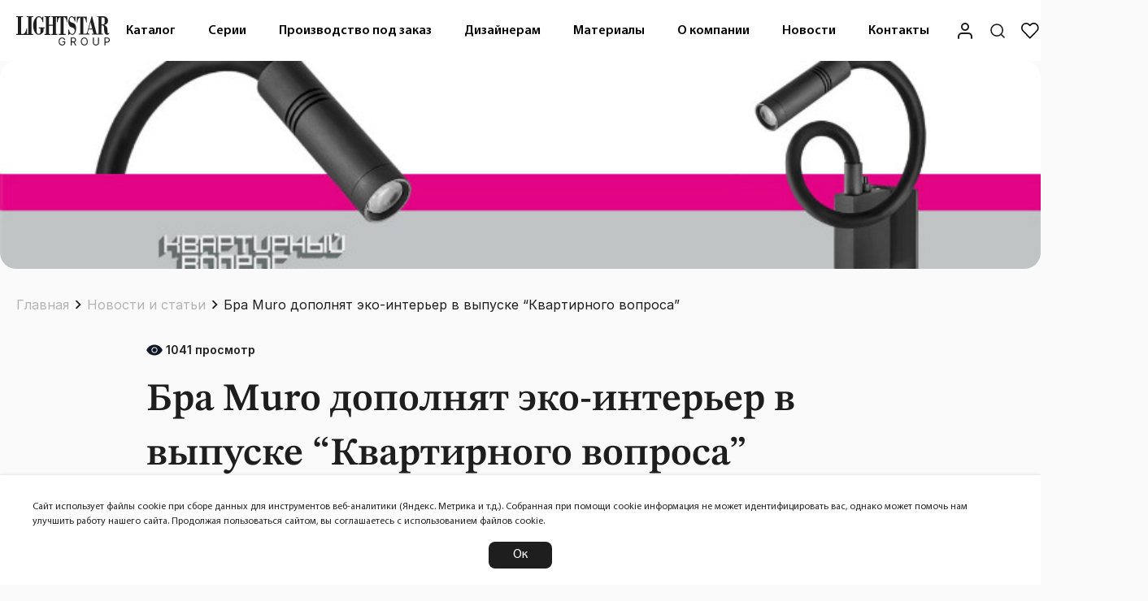

--- FILE ---
content_type: text/html; charset=utf-8
request_url: https://lightstar.ru/blog/news/bra-muro-dopolnjat-eko-interer-v-vypuske-kvartirnogo-voprosa
body_size: 16090
content:
<!DOCTYPE html><html dir="ltr" lang="ru" prefix="og: http://ogp.me/ns#"><head><meta charset="utf-8"><meta name="viewport" content="width=device-width,initial-scale=1,shrink-to-fit=no"><meta http-equiv="X-UA-Compatible" content="IE=edge"><title>Бра Muro дополнят эко-интерьер в выпуске “Квартирного вопроса” | Lightstar Group</title><base href="https://lightstar.ru/"><meta name="google_analytics" content="G-304SSVYWDQ"><meta name="yandex_metric" content="44883499"><meta name="yandex-verification" content="9fbfde32e3e7d1c2"> <meta name="description" content="В новом выпуске &ldquo;Квартирного вопроса&rdquo; спальню украсит горный пейзаж под звездным небом. Включайте НТВ 18 мая в 12:00 и вы увидите, как скромно обставленная комната превращается в комфортное пространство, насыщенное стильной геом... | читать подробнее в статье "> <meta name="csrf-token" content="bcaff3875e0b9e551468f0960e251de79d9f580ace47604b"> <link href="https://lightstar.ru/blog/news/bra-muro-dopolnjat-eko-interer-v-vypuske-kvartirnogo-voprosa" rel="canonical"><link href="/favicon.ico" rel="icon"><link href="/favicon.svg" rel="icon" type="image/svg+xml"><link href="/apple-touch-icon.png" rel="apple-touch-icon"><link href="/manifest.json" rel="manifest"><link href="https://lightstar.ru/catalog/view/theme/lightstar/fonts/myriadpro/woff2/MyriadPro-Bold.woff2" rel="preload" as="font" crossorigin="anonymous"><link href="https://lightstar.ru/catalog/view/theme/lightstar/fonts/myriadpro/woff2/MyriadPro-Light.woff2" rel="preload" as="font" crossorigin="anonymous"><link href="https://lightstar.ru/catalog/view/theme/lightstar/fonts/myriadpro/woff2/MyriadPro-Regular.woff2" rel="preload" as="font" crossorigin="anonymous"><link href="https://lightstar.ru/catalog/view/theme/lightstar/fonts/myriadpro/woff2/MyriadPro-Semibold.woff2" rel="preload" as="font" crossorigin="anonymous"><link href="https://lightstar.ru/catalog/view/theme/lightstar/stylesheet/stylesheet.css" rel="preload" as="style">  <script type="application/ld+json">{"@context":"https://schema.org","@type":"BreadcrumbList","itemListElement":[{"@type":"ListItem","position":1,"name":"Главная","item":"https://lightstar.ru/"},{"@type":"ListItem","position":2,"name":"Новости и статьи","item":"https://lightstar.ru/blog/"},{"@type":"ListItem","position":3,"name":"Бра Muro дополнят эко-интерьер в выпуске &ldquo;Квартирного вопроса&rdquo;"}]}</script>     <meta property="og:site_name" content="Lightstar Group">  <meta property="og:url" content="https://lightstar.ru/blog/news/bra-muro-dopolnjat-eko-interer-v-vypuske-kvartirnogo-voprosa">  <meta property="og:type" content="website">  <meta property="og:title" content="Бра Muro дополнят эко-интерьер в выпуске “Квартирного вопроса” | Lightstar Group">  <meta property="og:description" content="В новом выпуске &ldquo;Квартирного вопроса&rdquo; спальню украсит горный пейзаж под звездным небом. Включайте НТВ 18 мая в 12:00 и вы увидите, как скромно обставленная комната превращается в комфортное пространство, насыщенное стильной геом... | читать подробнее в статье ">  <meta property="og:image" content=""><meta property="og:image:width" content="1200"> <meta property="og:image:height" content="630">     <meta property="twitter:card" content="summary_large_image">  <meta property="twitter:url" content="https://lightstar.ru/blog/news/bra-muro-dopolnjat-eko-interer-v-vypuske-kvartirnogo-voprosa">  <meta property="twitter:title" content="Бра Muro дополнят эко-интерьер в выпуске “Квартирного вопроса” | Lightstar Group">  <meta property="twitter:description" content="В новом выпуске &ldquo;Квартирного вопроса&rdquo; спальню украсит горный пейзаж под звездным небом. Включайте НТВ 18 мая в 12:00 и вы увидите, как скромно обставленная комната превращается в комфортное пространство, насыщенное стильной геом... | читать подробнее в статье ">  <meta property="twitter:domain" content="/blog/news/bra-muro-dopolnjat-eko-interer-v-vypuske-kvartirnogo-voprosa">  <meta property="twitter:image" content="">      <link href="catalog/view/javascript/materialsymbolsoutlined.css?2125188927" rel="stylesheet" media="all">  <link href="catalog/view/javascript/bootstrap/css/bootstrap5.css?2067234481" rel="stylesheet" media="all">  <link href="catalog/view/theme/lightstar/stylesheet/stylesheet.css?2062550224" rel="stylesheet" media="all">  <link href="catalog/view/theme/lightstar/stylesheet/template/extension/module/favorite.css?1656917199" rel="stylesheet" media="all">  <link href="catalog/view/javascript/bootstrap/css/carousel/style.css?2710614454" rel="stylesheet" media="all">  <link href="catalog/view/theme/lightstar/stylesheet/template/extension/module/new_blog_article.css?439088450" rel="stylesheet" media="all">  <link href="catalog/view/theme/lightstar/stylesheet/template/common/dasha_cart.css?2906762018" rel="stylesheet" media="all">  <script src="catalog/view/javascript/jquery/jquery-2.1.1.min.js?249945667"></script><script src="catalog/view/javascript/cleave.min.js?249945667"></script><script src="catalog/view/javascript/bootstrap/js/bootstrap5.bundle.min.js?249945667"></script> <script type="text/javascript">
				var digiScript = document.createElement('script');
				digiScript.src = '//aq.dolyame.ru/10588/client.js';
				digiScript.defer = true;
				digiScript.async = true;
				document.head.appendChild(digiScript);
			</script><script>window.FAVORITE=window.FAVORITE||{},window.FAVORITE.products=[],window.FAVORITE.total=0</script></head><body class="body"><script>!function(e,t,c,r,a,n,s){e[a]=e[a]||function(){(e[a].a=e[a].a||[]).push(arguments)},e[a].l=1*new Date;for(var i=0;i<document.scripts.length;i++)if(document.scripts[i].src===r)return;n=t.createElement(c),s=t.getElementsByTagName(c)[0],n.async=1,n.src=r,s.parentNode.insertBefore(n,s)}(window,document,"script","https://mc.yandex.ru/metrika/tag.js","ym"),ym(44883499,"init",{clickmap:!0,trackLinks:!0,accurateTrackBounce:!0,webvisor:!0,ecommerce:"dataLayer"})</script><noscript><div><img src="https://mc.yandex.ru/watch/44883499" style="position:absolute;left:-9999px" alt=""/></div></noscript><script>var _tmr=window._tmr||(window._tmr=[]);_tmr.push({id:"3726477",type:"pageView",start:(new Date).getTime()}),function(e,t,r){if(!e.getElementById(r)){var a=e.createElement("script");a.type="text/javascript",a.async=!0,a.id=r,a.src="https://top-fwz1.mail.ru/js/code.js";var n=function(){var t=e.getElementsByTagName("script")[0];t.parentNode.insertBefore(a,t)};"[object Opera]"==t.opera?e.addEventListener("DOMContentLoaded",n,!1):n()}}(document,window,"tmr-code")</script><noscript><div><img src="https://top-fwz1.mail.ru/counter?id=3726477;js=na" style="position:absolute;left:-9999px" alt="Top.Mail.Ru"/></div></noscript><header class="header" id="header"><div class="header__top container"><a class="header__link--logo" href="/" title="Lightstar Group" data-ripple><img class="header__logo" src="/image/logo_horiz.svg" title="Lightstar Group" alt="Lightstar Group"></a><nav class="header__navigation"><div class="header__navigation-wrapper"><ul class="menu" id="menu" role="menubar"><li class="menu__item" role="menuitem"><div class="menu__details menu__catalog"> <a class="menu__link" href="https://lightstar.ru/index.php?route=extension/theme/lightstar/common/home/catalog" data-ripple data-ripple-light>Каталог</a><div class="menu__content"><div class="container"><div class="menu__content_column"><ul><li>Декоративный свет<ul><li><a href="https://lightstar.ru/kupit-lustry-svetilniki-optom/kupit-lustru-optom/podvesnye-svetilniki/">Подвесные люстры</a> </li><li><a href="https://lightstar.ru/kupit-lustry-svetilniki-optom/kupit-lustru-optom/potolochnye/">Потолочные люстры</a> </li><li><a href="https://lightstar.ru/kupit-lustry-svetilniki-optom/kupit-lustru-optom/na-shtange/">Люстры на штанге</a> </li><li><a href="https://lightstar.ru/index.php?route=product/category&amp;path=35_53_142">Подвесы</a> </li><li><a href="https://lightstar.ru/kupit-lustry-svetilniki-optom/kupit-bra-optom/">Бра</a> </li><li><a href="https://lightstar.ru/kupit-lustry-svetilniki-optom/kupit-torshery-optom/">Торшеры</a> </li><li><a href="https://lightstar.ru/kupit-lustry-svetilniki-optom/kupit-nastolnye-lampi-optom/">Настольные лампы</a> </li><li><a href="https://lightstar.ru/index.php?route=product/category&amp;path=35_160">Серия RULLO</a> <ul class="level2"><li><a href="https://lightstar.ru/index.php?route=product/category&amp;path=35_160_161">Подвесные люстры RULLO</a> </li><li><a href="https://lightstar.ru/index.php?route=product/category&amp;path=35_160_162">Потолочные люстры RULLO</a> </li><li><a href="https://lightstar.ru/index.php?route=product/category&amp;path=35_160_163">Подвесы RULLO</a> </li><li><a href="https://lightstar.ru/index.php?route=product/category&amp;path=35_160_164">Бра RULLO</a> </li><li><a href="https://lightstar.ru/index.php?route=product/category&amp;path=35_160_166">Комплектующие для светильников RULLO</a> </li><li><a href="https://lightstar.ru/index.php?route=product/category&amp;path=35_160_167">Трековые светильники RULLO</a> <ul class="level3"><li><a href="https://lightstar.ru/index.php?route=product/category&amp;path=35_160_167_168">Светильники RULLO для треков BARRA</a></li><li><a href="https://lightstar.ru/index.php?route=product/category&amp;path=35_160_167_169">Светильники RULLO для треков TETA</a></li></ul></li></ul></li></ul></li></ul></div><div class="menu__content_column"><ul><li>Функциональный свет<ul><li><a href="https://lightstar.ru/kupit-lustry-svetilniki-optom/kupit-track-optom/">Трековые системы</a> <ul class="level2"><li><a href="https://lightstar.ru/index.php?route=product/category&amp;path=35_66_170">Однофазная BARRA 220 В</a> <ul class="level3"><li><a href="https://lightstar.ru/index.php?route=product/category&amp;path=35_66_170_171">Трековые адаптеры для потолочных светильников</a></li><li><a href="https://lightstar.ru/index.php?route=product/category&amp;path=35_66_170_172">Трековые светильники</a></li><li><a href="https://lightstar.ru/index.php?route=product/category&amp;path=35_66_170_173">Шинопровод и аксессуары</a></li></ul></li><li><a href="https://lightstar.ru/kupit-lustry-svetilniki-optom/kupit-track-optom/trekovyye-sistemy-due/">Гибкая DUE 48 В</a> <ul class="level3"><li><a href="https://lightstar.ru/kupit-lustry-svetilniki-optom/kupit-track-optom/trekovyye-sistemy-due/trekovye-due-svetilniki/">Трековые светильники</a></li><li><a href="https://lightstar.ru/kupit-lustry-svetilniki-optom/kupit-track-optom/trekovyye-sistemy-due/aksessuary-due/">Аксессуары</a></li></ul></li><li><a href="https://lightstar.ru/kupit-lustry-svetilniki-optom/kupit-track-optom/trekovyye-sistemy-uno/">Магнитная UNO 48 В</a> <ul class="level3"><li><a href="https://lightstar.ru/kupit-lustry-svetilniki-optom/kupit-track-optom/trekovyye-sistemy-uno/trekovye-uno-svetilniki/">Трековые светильники</a></li><li><a href="https://lightstar.ru/kupit-lustry-svetilniki-optom/kupit-track-optom/trekovyye-sistemy-uno/shinoprovod-uno-i-aksessuary/">Шинопровод и аксессуары</a></li></ul></li><li><a href="https://lightstar.ru/kupit-lustry-svetilniki-optom/kupit-track-optom/trekovyye-sistemy-pro/">Управляемая TETA PRO 220 В</a> <ul class="level3"><li><a href="https://lightstar.ru/kupit-lustry-svetilniki-optom/kupit-track-optom/trekovyye-sistemy-pro/trekovye-adaptery-dlya-potolochnyh-svetilnikov-pro/">Трековые адаптеры для потолочных светильников</a></li><li><a href="https://lightstar.ru/kupit-lustry-svetilniki-optom/kupit-track-optom/trekovyye-sistemy-pro/trekovye-pro-svetilniki/">Трековые светильники</a></li><li><a href="https://lightstar.ru/kupit-lustry-svetilniki-optom/kupit-track-optom/trekovyye-sistemy-pro/shinoprovod-pro-i-aksessuary/">Шинопровод и аксессуары</a></li></ul></li><li><a href="https://lightstar.ru/kupit-lustry-svetilniki-optom/kupit-track-optom/trekovyye-sistemy-linea/">Сверхтонкая LINEA 24 В</a> <ul class="level3"><li><a href="https://lightstar.ru/kupit-lustry-svetilniki-optom/kupit-track-optom/trekovyye-sistemy-linea/trekovye-linea-svetilniki/">Трековые светильники</a></li><li><a href="https://lightstar.ru/kupit-lustry-svetilniki-optom/kupit-track-optom/trekovyye-sistemy-linea/shinoprovod-linea-i-aksessuary/">Шинопровод и аксессуары</a></li></ul></li><li><a href="https://lightstar.ru/kupit-lustry-svetilniki-optom/kupit-track-optom/trekovyye-sistemy-nove-led/">Трековая ремнёвая NOVE 48 В</a> <ul class="level3"><li><a href="https://lightstar.ru/kupit-lustry-svetilniki-optom/kupit-track-optom/trekovyye-sistemy-nove-led/trekovye-nove-svetilniki/">Трековые светильники</a></li><li><a href="https://lightstar.ru/kupit-lustry-svetilniki-optom/kupit-track-optom/trekovyye-sistemy-nove-led/shinoprovod-nove-i-aksessuary/">Шинопровод и аксессуары</a></li></ul></li><li><a href="https://lightstar.ru/index.php?route=product/category&amp;path=35_66_174">Трехфазная QUATTRO 220 В + DALI </a> <ul class="level3"><li><a href="https://lightstar.ru/index.php?route=product/category&amp;path=35_66_174_175">Трековые адаптеры</a></li><li><a href="https://lightstar.ru/index.php?route=product/category&amp;path=35_66_174_176">Трековые светильники</a></li><li><a href="https://lightstar.ru/index.php?route=product/category&amp;path=35_66_174_177">Шинопровод и аксессуары</a></li></ul></li></ul></li></ul></li></ul></div><div class="menu__content_column"><ul><li>&nbsp;<ul><li><a href="https://lightstar.ru/kupit-lustry-svetilniki-optom/vstraivaemye-tochechnye-svetilniki-pod-lampy/">Встраиваемые светильники</a> </li><li><a href="https://lightstar.ru/kupit-lustry-svetilniki-optom/nakladnye-tochechnye-svetilniki-pod-lampy/">Накладные светильники</a> </li><li><a href="https://lightstar.ru/index.php?route=product/category&amp;path=35_149">Подвесные светильники</a> </li><li><a href="https://lightstar.ru/kupit-lustry-svetilniki-optom/trosovyye-sistemy-corda/">Тросовая система CORDA</a> </li><li><a href="https://lightstar.ru/kupit-lustry-svetilniki-optom/svetodiodnye-lenty/">Светодиодная лента (и комплектующие)</a> <ul class="level2"><li><a href="https://lightstar.ru/kupit-lustry-svetilniki-optom/svetodiodnye-lenty/lenta-svetodiodnaya-12-v/">Лента светодиодная 12 В</a> </li><li><a href="https://lightstar.ru/kupit-lustry-svetilniki-optom/svetodiodnye-lenty/lenta-svetodiodnaya-24-v/">Лента светодиодная 24 В</a> </li><li><a href="https://lightstar.ru/kupit-lustry-svetilniki-optom/svetodiodnye-lenty/lenta-svetodiodnaya-220-v/">Лента светодиодная 220 В</a> </li><li><a href="https://lightstar.ru/index.php?route=product/category&amp;path=35_77_150">Драйверы и контроллеры для ленты</a> </li></ul></li><li><a href="https://lightstar.ru/index.php?route=product/category&amp;path=35_143">Профили</a> <ul class="level2"><li><a href="https://lightstar.ru/index.php?route=product/category&amp;path=35_143_145">Силиконовые</a> </li><li><a href="https://lightstar.ru/index.php?route=product/category&amp;path=35_143_152">Комплектующие для силиконовых профилей</a> </li><li><a href="https://lightstar.ru/index.php?route=product/category&amp;path=35_143_144">Алюминиевые</a> </li><li><a href="https://lightstar.ru/index.php?route=product/category&amp;path=35_143_151">Комплектующие для алюминиевых профилей</a> </li></ul></li><li>Гибкий неон <ul class="level2"><li><a href="https://lightstar.ru/index.php?route=product/category&amp;path=35_146_141">24 В</a> </li><li><a href="https://lightstar.ru/index.php?route=product/category&amp;path=35_146_46">220 В</a> </li></ul></li><li>Лампы <ul class="level2"><li><a href="https://lightstar.ru/index.php?route=product/category&amp;path=35_147_39">Галогенные</a> </li><li><a href="https://lightstar.ru/index.php?route=product/category&amp;path=35_147_40">Светодиодные</a> </li></ul></li><li><a href="https://lightstar.ru/kupit-lustry-svetilniki-optom/svetilniki-dlya-vannoj/">Светильники для ванной</a> </li><li><a href="https://lightstar.ru/kupit-lustry-svetilniki-optom/spoty/">Споты</a> </li></ul></li></ul></div><div class="menu__content_column outdoor"><ul><li>Уличный свет<ul><li><a href="https://lightstar.ru/kupit-lustry-svetilniki-optom/ulichnye-svetilniki/">Уличные и фасадные светильники</a></li></ul></li></ul><ul><li><a href="https://lightstar.ru/kupit-lustry-svetilniki-optom/novinki/">Новинки</a></li></ul><ul><li><a href="https://lightstar.ru/kupit-lustry-svetilniki-optom/tovaryvputy/">В пути</a></li></ul><ul><li><a href="https://lightstar.ru/specials/">Sale</a></li></ul></div></div></div></div></li><li class="menu__item" role="menuitem"><div class="menu__details menu__series"> <a class="menu__link" href="https://lightstar.ru/series" data-ripple data-ripple-light>Серии</a><div class="menu__content"><div class="container"><div class="col1"><div class="alphabet"><details><summary>A</summary><ul><li data-img="/image/series/Acquario-1.jpg"><a href="/series/acquario">Acquario</a></li><li data-img="/image/series/Acri-1.jpg"><a href="/series/acri">Acri</a></li><li data-img="/image/series/Acrile-007.jpg"><a href="/series/acrile">Acrile</a></li><li data-img="/image/"><a href="/series/acrile-g9">Acrile G9</a></li><li data-img="/image/series/Acrobata-1.jpg"><a href="/series/acrobata">Acrobata</a></li><li data-img="/image/series/Acuto-1.png"><a href="/series/acuto">Acuto</a></li><li data-img="/image/series/Agave-1.jpg"><a href="/series/agave">Agave</a></li><li data-img="/image/series/Agola-3.jpg"><a href="/series/agola">Agola</a></li><li data-img="/image/series/Alfa-1.jpg"><a href="/series/alfa">Alfa</a></li><li data-img="/image/"><a href="/series/alta-base">Alta Base</a></li><li data-img="/image/"><a href="/series/alta-pro">Alta Pro</a></li><li data-img="/image/series/Alta qube-1.jpg"><a href="/series/alta-qube">Alta qube</a></li><li data-img="/image/series/Alveare-1.jpg"><a href="/series/alveare">Alveare</a></li><li data-img="/image/series/Amerigo-2.jpg"><a href="/series/amerigo">Amerigo</a></li><li data-img="/image/series/Ampollo-1.jpg"><a href="/series/ampollo">Ampollo</a></li><li data-img="/image/series/Anello-1.jpg"><a href="/series/anello">Anello</a></li><li data-img="/image/series/Anemone-2.jpg"><a href="/series/anemone">Anemone</a></li><li data-img="/image/series/Arco-1.jpg"><a href="/series/arco">Arco</a></li><li data-img="/image/"><a href="/series/arco-eco">Arco Eco</a></li><li data-img="/image/"><a href="/series/arco-ii">Arco II</a></li><li data-img="/image/"><a href="/series/arco-iii">Arco III</a></li><li data-img="/image/"><a href="/series/arco-shell">Arco Shell</a></li><li data-img="/image/series/Arnia-2.jpg"><a href="/series/arnia">Arnia</a></li><li data-img="/image/series/Artico-1.jpg"><a href="/series/artico">Artico</a></li><li data-img="/image/series/Asta-1.jpg"><a href="/series/asta">Asta</a></li><li data-img="/image/series/Astra-3.jpg"><a href="/series/astra">Astra</a></li></ul></details><details><summary>B</summary><ul><li data-img="/image/series/Ballo-1.jpg"><a href="/series/ballo">Ballo</a></li><li data-img="/image/series/Banale-2.jpg"><a href="/series/banale">Banale</a></li><li data-img="/image/series/Banale Weng-1.jpg"><a href="/series/banale-weng">Banale Weng</a></li><li data-img="/image/series/Barcato-4.jpg"><a href="/series/barcato">Barcato</a></li><li data-img="/image/series/Bari-5.jpg"><a href="/series/bari">Bari</a></li><li data-img="/image/series/Barra-2.jpg"><a href="/series/barra">Barra</a></li><li data-img="/image/"><a href="/series/barra-base">Barra Base</a></li><li data-img="/image/series/Belle-1.jpg"><a href="/series/belle">Belle</a></li><li data-img="/image/series/Bergamo-1.jpg"><a href="/series/bergamo">Bergamo</a></li><li data-img="/image/series/Beta-4.jpg"><a href="/series/beta">Beta</a></li><li data-img="/image/series/Bianco-2.jpg"><a href="/series/bianco">Bianco</a></li><li data-img="/image/series/Binoco-001.jpg"><a href="/series/binoco">Binoco</a></li><li data-img="/image/series/Blanda-3.jpg"><a href="/series/blanda">Blanda</a></li><li data-img="/image/series/Bolla-6.jpg"><a href="/series/bolla">Bolla</a></li><li data-img="/image/series/Bosso-0.jpg"><a href="/series/bosso">Bosso</a></li><li data-img="/image/series/Botto-3.jpg"><a href="/series/botto">Botto</a></li><li data-img="/image/series/Braccio-1.jpg"><a href="/series/braccio">Braccio</a></li><li data-img="/image/series/Breve-1.jpg"><a href="/series/breve">Breve</a></li></ul></details><details><summary>C</summary><ul><li data-img="/image/series/Campana-3.jpg"><a href="/series/campana">Campana</a></li><li data-img="/image/series/Canno-4.jpg"><a href="/series/canno">Canno</a></li><li data-img="/image/"><a href="/series/canno-pro">Canno Pro</a></li><li data-img="/image/series/Cappa-6.jpg"><a href="/series/cappa">Cappa</a></li><li data-img="/image/series/Cappe-4.jpg"><a href="/series/cappe">Cappe</a></li><li data-img="/image/series/Caramello-1.jpg"><a href="/series/caramello">Caramello</a></li><li data-img="/image/series/Cardano-4.jpg"><a href="/series/cardano">Cardano</a></li><li data-img="/image/series/Castello-1.jpg"><a href="/series/castello">Castello</a></li><li data-img="/image/"><a href="/series/catania">Catania</a></li><li data-img="/image/series/Celesta-1.jpg"><a href="/series/celesta">Celesta</a></li><li data-img="/image/series/Ceramo-1.jpg"><a href="/series/ceramo">Ceramo</a></li><li data-img="/image/"><a href="/series/ceramo-bw">Ceramo BW</a></li><li data-img="/image/series/Cero-1.jpg"><a href="/series/cero">Cero</a></li><li data-img="/image/series/Champa-2.jpg"><a href="/series/champa">Champa</a></li><li data-img="/image/series/Ciclone-1.png"><a href="/series/ciclone">Ciclone</a></li><li data-img="/image/series/Cilino-1.jpg"><a href="/series/cilino">Cilino</a></li><li data-img="/image/series/Classic-1.jpg"><a href="/series/classic">Classic</a></li><li data-img="/image/series/Colore-1.jpg"><a href="/series/colore">Colore</a></li><li data-img="/image/series/Cone-1.jpg"><a href="/series/cone">Cone</a></li><li data-img="/image/"><a href="/series/cone-gw">Cone GW</a></li><li data-img="/image/series/Conicita-2.jpg"><a href="/series/conicita">Conicita</a></li><li data-img="/image/series/Corda-1.jpg"><a href="/series/corda">Corda</a></li><li data-img="/image/series/Corinto-1.jpg"><a href="/series/corinto">Corinto</a></li><li data-img="/image/series/Cristallo-1.jpg"><a href="/series/cristallo">Cristallo</a></li><li data-img="/image/series/Croco-1.jpg"><a href="/series/croco">Croco</a></li><li data-img="/image/series/Crotone-1.jpg"><a href="/series/crotone">Crotone</a></li><li data-img="/image/series/Cubo-1.jpg"><a href="/series/cubo">Cubo</a></li><li data-img="/image/series/Cupola-3.jpg"><a href="/series/cupola">Cupola</a></li></ul></details><details><summary>D</summary><ul><li data-img="/image/series/Dafne-000.jpg"><a href="/series/dafne">Dafne</a></li><li data-img="/image/series/Dalla-000.jpg"><a href="/series/dalla">Dalla</a></li><li data-img="/image/series/Delta-3.jpg"><a href="/series/delta">Delta</a></li><li data-img="/image/series/Diafano-0.jpg"><a href="/series/diafano">Diafano</a></li><li data-img="/image/series/Difesa Piano-001.jpg"><a href="/series/difesa-piano">Difesa Piano</a></li><li data-img="/image/series/Disco-0.jpg"><a href="/series/disco">Disco</a></li><li data-img="/image/series/Dissimo-1.jpg"><a href="/series/dissimo">Dissimo</a></li><li data-img="/image/series/Dito-001.jpg"><a href="/series/dito">Dito</a></li><li data-img="/image/series/Diva-001.jpg"><a href="/series/diva">Diva</a></li><li data-img="/image/"><a href="/series/dive">Dive</a></li><li data-img="/image/series/Domino-3.jpg"><a href="/series/domino">Domino</a></li><li data-img="/image/series/DUE-0.jpg"><a href="/series/due">DUE</a></li><li data-img="/image/"><a href="/series/due-hermes">Due Hermes</a></li><li data-img="/image/series/Dumo-3.jpg"><a href="/series/dumo">Dumo</a></li></ul></details><details><summary>E</summary><ul><li data-img="/image/series/Emisfero-1.jpg"><a href="/series/emisfero">Emisfero</a></li><li data-img="/image/series/Engenuo-2.jpg"><a href="/series/engenuo">Engenuo</a></li><li data-img="/image/series/Enna-2.jpg"><a href="/series/enna">Enna</a></li><li data-img="/image/series/Epsilon-3.jpg"><a href="/series/epsilon">Epsilon</a></li><li data-img="/image/series/Erbareo-2.jpg"><a href="/series/erbareo">Erbareo</a></li><li data-img="/image/series/Erica-1.jpg"><a href="/series/erica">Erica</a></li><li data-img="/image/series/Escica-2.jpg"><a href="/series/escica">Escica</a></li><li data-img="/image/series/Estra-1.jpg"><a href="/series/estra">Estra</a></li><li data-img="/image/series/Extra-2.jpg"><a href="/series/extra">Extra</a></li></ul></details><details><summary>F</summary><ul><li data-img="/image/series/Fabi-1.jpg"><a href="/series/fabi">Fabi</a></li><li data-img="/image/series/Faceto-1.jpg"><a href="/series/faceto">Faceto</a></li><li data-img="/image/series/Faraone-1.jpg"><a href="/series/faraone">Faraone</a></li><li data-img="/image/series/Faseta-1.jpg"><a href="/series/faseta">Faseta</a></li><li data-img="/image/series/Favo-1.jpg"><a href="/series/favo">Favo</a></li><li data-img="/image/series/Fenicia-2.jpg"><a href="/series/fenicia">Fenicia</a></li><li data-img="/image/series/Fermo-1.jpg"><a href="/series/fermo">Fermo</a></li><li data-img="/image/series/Fiacolla-2.jpg"><a href="/series/fiacolla">Fiacolla</a></li><li data-img="/image/series/Fiamma-1.jpg"><a href="/series/fiamma">Fiamma</a></li><li data-img="/image/"><a href="/series/fico">Fico</a></li><li data-img="/image/"><a href="/series/fico-ii">Fico II</a></li><li data-img="/image/series/Firenze-1.jpg"><a href="/series/firenze">Firenze</a></li><li data-img="/image/series/Fiume-2.jpg"><a href="/series/fiume">Fiume</a></li><li data-img="/image/"><a href="/series/fiume-spot">Fiume Spot</a></li><li data-img="/image/series/Flume-1.jpg"><a href="/series/flume">Flume</a></li><li data-img="/image/series/Flutto-1.jpg"><a href="/series/flutto">Flutto</a></li><li data-img="/image/series/Forma-4.jpg"><a href="/series/forma">Forma</a></li><li data-img="/image/series/Forte Inca-1.jpg"><a href="/series/forte-inca">Forte Inca</a></li><li data-img="/image/series/Forte Muro-1.jpg"><a href="/series/forte-muro">Forte Muro</a></li><li data-img="/image/series/Forto-1.jpg"><a href="/series/forto">Forto</a></li><li data-img="/image/series/Fuoco-3.jpg"><a href="/series/fuoco">Fuoco</a></li><li data-img="/image/"><a href="/series/fuoco-p+cct">Fuoco P+CCT</a></li></ul></details><details><summary>G</summary><ul><li data-img="/image/series/Gabbia-1.jpg"><a href="/series/gabbia">Gabbia</a></li><li data-img="/image/"><a href="/series/gamma-g9">Gamma G9</a></li><li data-img="/image/series/Gemma-1.jpg"><a href="/series/gemma">Gemma</a></li><li data-img="/image/series/Genni-1.jpg"><a href="/series/genni">Genni</a></li><li data-img="/image/series/Genova-4.jpg"><a href="/series/genova">Genova</a></li><li data-img="/image/series/Globo-3.jpg"><a href="/series/globo">Globo</a></li><li data-img="/image/"><a href="/series/grazia">Grazia</a></li><li data-img="/image/"><a href="/series/guarda">Guarda</a></li></ul></details><details><summary>H</summary><ul><li data-img="/image/series/Helio-1.jpg"><a href="/series/helio">Helio</a></li></ul></details><details><summary>I</summary><ul><li data-img="/image/series/Illumo F-1.jpg"><a href="/series/illumo-f">Illumo F</a></li><li data-img="/image/series/Illumo L1-3.jpg"><a href="/series/illumo-l1">Illumo L1</a></li><li data-img="/image/series/Illumo Q-001.jpg"><a href="/series/illumo-q">Illumo Q</a></li><li data-img="/image/series/Illumo X1-1.jpg"><a href="/series/illumo-x1">Illumo X1</a></li><li data-img="/image/series/Illumo X2-2.jpg"><a href="/series/illumo-x2">Illumo X2</a></li><li data-img="/image/series/Ingrano-1.jpg"><a href="/series/ingrano">Ingrano</a></li><li data-img="/image/series/Intero 111-3.jpg"><a href="/series/intero-111">Intero 111</a></li><li data-img="/image/series/Intero 16-001.jpg"><a href="/series/intero-16">Intero 16</a></li><li data-img="/image/series/Intero BALL-018.jpg"><a href="/series/intero-ball">Intero BALL</a></li><li data-img="/image/series/Intero TUBO-028.jpg"><a href="/series/intero-tubo">Intero TUBO</a></li><li data-img="/image/series/Ipogeo-001.jpg"><a href="/series/ipogeo">Ipogeo</a></li><li data-img="/image/series/Iris-2.jpg"><a href="/series/iris">Iris</a></li><li data-img="/image/series/Isabelle-1.jpg"><a href="/series/isabelle">Isabelle</a></li></ul></details><details><summary>L</summary><ul><li data-img="/image/series/Lampione-1.jpg"><a href="/series/lampione">Lampione</a></li><li data-img="/image/series/LED-1.jpg"><a href="/series/led">LED</a></li><li data-img="/image/series/Leddy-1.jpg"><a href="/series/leddy">Leddy</a></li><li data-img="/image/series/Lega 11-4.jpg"><a href="/series/lega-11">Lega 11</a></li><li data-img="/image/series/Lega 16-2.jpg"><a href="/series/lega-16">Lega 16</a></li><li data-img="/image/series/Lei mini-1.jpg"><a href="/series/lei-mini">Lei mini</a></li><li data-img="/image/series/Levigo-5.jpg"><a href="/series/levigo">Levigo</a></li><li data-img="/image/"><a href="/series/levigo-base">Levigo Base</a></li><li data-img="/image/series/Lightstar-1.jpg"><a href="/series/lightstar">Lightstar</a></li><li data-img="/image/series/Lilla-1.jpg"><a href="/series/lilla">Lilla</a></li><li data-img="/image/series/Limpio-1.jpg"><a href="/series/limpio">Limpio</a></li><li data-img="/image/series/Linea-001.jpg"><a href="/series/linea">Linea</a></li><li data-img="/image/series/Lobo-1.jpg"><a href="/series/lobo">Lobo</a></li><li data-img="/image/series/Lodi-007.jpg"><a href="/series/lodi">Lodi</a></li><li data-img="/image/series/Loft-1.jpg"><a href="/series/loft">Loft</a></li><li data-img="/image/series/Lui mini-1.jpg"><a href="/series/lui-mini">Lui mini</a></li><li data-img="/image/series/Lumina-1.jpg"><a href="/series/lumina">Lumina</a></li><li data-img="/image/series/Lusso-1.jpg"><a href="/series/lusso">Lusso</a></li></ul></details><details><summary>M</summary><ul><li data-img="/image/series/Marmara-1.jpg"><a href="/series/marmara">Marmara</a></li><li data-img="/image/series/Mattoni-1.jpg"><a href="/series/mattoni">Mattoni</a></li><li data-img="/image/series/Maturo-2.jpg"><a href="/series/maturo">Maturo</a></li><li data-img="/image/series/Meringe-1.jpg"><a href="/series/meringe">Meringe</a></li><li data-img="/image/series/Meta-1.jpg"><a href="/series/meta">Meta</a></li><li data-img="/image/series/Miriade-1.jpg"><a href="/series/miriade">Miriade</a></li><li data-img="/image/"><a href="/series/mobi">Mobi</a></li><li data-img="/image/series/Mobiled-1.jpg"><a href="/series/mobiled">Mobiled</a></li><li data-img="/image/series/Mocco-3.jpg"><a href="/series/mocco">Mocco</a></li><li data-img="/image/series/Modena-2.jpg"><a href="/series/modena">Modena</a></li><li data-img="/image/series/Modo-1.jpg"><a href="/series/modo">Modo</a></li><li data-img="/image/series/Monde-1.jpg"><a href="/series/monde">Monde</a></li><li data-img="/image/series/Monile-1.jpg"><a href="/series/monile">Monile</a></li><li data-img="/image/series/Monile Top-1.jpg"><a href="/series/monile-top">Monile Top</a></li><li data-img="/image/series/Monilo-1.jpg"><a href="/series/monilo">Monilo</a></li><li data-img="/image/series/Monocco-1.jpg"><a href="/series/monocco">Monocco</a></li><li data-img="/image/series/Murano-3.jpg"><a href="/series/murano">Murano</a></li><li data-img="/image/series/Muro-2.jpg"><a href="/series/muro">Muro</a></li><li data-img="/image/"><a href="/series/muro-iii">Muro III</a></li><li data-img="/image/"><a href="/series/muro-led">Muro LED</a></li><li data-img="/image/"><a href="/series/muro-spec">Muro Spec</a></li></ul></details><details><summary>N</summary><ul><li data-img="/image/series/Napoli-1.jpg"><a href="/series/napoli">Napoli</a></li><li data-img="/image/series/Nativo-3.jpg"><a href="/series/nativo">Nativo</a></li><li data-img="/image/series/Neoled-1.jpg"><a href="/series/neoled">Neoled</a></li><li data-img="/image/series/Nibbler-1.jpg"><a href="/series/nibbler">Nibbler</a></li><li data-img="/image/series/Noce-2.jpg"><a href="/series/noce">Noce</a></li><li data-img="/image/series/Novara-1.jpg"><a href="/series/novara">Novara</a></li><li data-img="/image/series/Nove-1.jpg"><a href="/series/nove">Nove</a></li><li data-img="/image/"><a href="/series/nubella">Nubella</a></li><li data-img="/image/series/Nubi-1.jpg"><a href="/series/nubi">Nubi</a></li></ul></details><details><summary>O</summary><ul><li data-img="/image/series/Ocula-1.jpg"><a href="/series/ocula">Ocula</a></li><li data-img="/image/series/Omega-4.png"><a href="/series/omega">Omega</a></li><li data-img="/image/series/Onda-1.jpg"><a href="/series/onda">Onda</a></li><li data-img="/image/series/Orbe-2.jpg"><a href="/series/orbe">Orbe</a></li><li data-img="/image/series/Ottico-1.jpg"><a href="/series/ottico">Ottico</a></li><li data-img="/image/series/Ottico qua-1.jpg"><a href="/series/ottico-qua">Ottico qua</a></li><li data-img="/image/series/Otto-2.jpg"><a href="/series/otto">Otto</a></li></ul></details><details><summary>P</summary><ul><li data-img="/image/series/Palermo-1.jpg"><a href="/series/palermo">Palermo</a></li><li data-img="/image/series/Paletto-3.jpg"><a href="/series/paletto">Paletto</a></li><li data-img="/image/series/Palla-1.jpg"><a href="/series/palla">Palla</a></li><li data-img="/image/series/Paralume-1.jpg"><a href="/series/paralume">Paralume</a></li><li data-img="/image/series/Paro-1.jpg"><a href="/series/paro">Paro</a></li><li data-img="/image/series/Pentola-1.jpg"><a href="/series/pentola">Pentola</a></li><li data-img="/image/series/Perla-1.jpg"><a href="/series/perla">Perla</a></li><li data-img="/image/series/Petalo-1.jpg"><a href="/series/petalo">Petalo</a></li><li data-img="/image/series/Pezzo-2.jpg"><a href="/series/pezzo">Pezzo</a></li><li data-img="/image/series/Piano-4.jpg"><a href="/series/piano">Piano</a></li><li data-img="/image/series/Piano mini-1.jpg"><a href="/series/piano-mini">Piano mini</a></li><li data-img="/image/series/Piatto-1.jpg"><a href="/series/piatto">Piatto</a></li><li data-img="/image/series/Pilone-1.jpg"><a href="/series/pilone">Pilone</a></li><li data-img="/image/series/Pittore-4.jpg"><a href="/series/pittore">Pittore</a></li><li data-img="/image/series/Princia-2.jpg"><a href="/series/princia">Princia</a></li><li data-img="/image/series/Profiled-3.jpg"><a href="/series/profiled">Profiled</a></li><li data-img="/image/series/Punto-1.jpg"><a href="/series/punto">Punto</a></li></ul></details><details><summary>Q</summary><ul><li data-img="/image/"><a href="/series/quattro">Quattro</a></li><li data-img="/image/"><a href="/series/quattro/dali/">Quattro/DALI/</a></li><li data-img="/image/series/Qubica-1.jpg"><a href="/series/qubica">Qubica</a></li></ul></details><details><summary>R</summary><ul><li data-img="/image/series/Raggio-1.jpg"><a href="/series/raggio">Raggio</a></li><li data-img="/image/series/Ragno-1.jpg"><a href="/series/ragno">Ragno</a></li><li data-img="/image/series/Ramo-1.jpg"><a href="/series/ramo">Ramo</a></li><li data-img="/image/series/Regolo-1.jpg"><a href="/series/regolo">Regolo</a></li><li data-img="/image/series/Retro-4.jpg"><a href="/series/retro">Retro</a></li><li data-img="/image/series/Rettango-1.jpg"><a href="/series/rettango">Rettango</a></li><li data-img="/image/series/Riccio-1.jpg"><a href="/series/riccio">Riccio</a></li><li data-img="/image/series/Ricerco-1.jpg"><a href="/series/ricerco">Ricerco</a></li><li data-img="/image/series/Rifle-1.jpg"><a href="/series/rifle">Rifle</a></li><li data-img="/image/series/Rocco-1.jpg"><a href="/series/rocco">Rocco</a></li><li data-img="/image/series/Roma-2.jpg"><a href="/series/roma">Roma</a></li><li data-img="/image/series/Romb-1.jpg"><a href="/series/romb">Romb</a></li><li data-img="/image/series/Rosata-2.jpg"><a href="/series/rosata">Rosata</a></li><li data-img="/image/series/Rotonda-1.jpg"><a href="/series/rotonda">Rotonda</a></li><li data-img="/image/series/Rullo-1.jpg"><a href="/series/rullo">Rullo</a></li></ul></details><details><summary>S</summary><ul><li data-img="/image/series/Saturno-3.jpg"><a href="/series/saturno">Saturno</a></li><li data-img="/image/series/Savona-2.jpg"><a href="/series/savona">Savona</a></li><li data-img="/image/series/Scarabeo-2.jpg"><a href="/series/scarabeo">Scarabeo</a></li><li data-img="/image/series/Schon-1.jpg"><a href="/series/schon">Schon</a></li><li data-img="/image/series/Sferetta-1.jpg"><a href="/series/sferetta">Sferetta</a></li><li data-img="/image/series/Sferico-3.jpg"><a href="/series/sferico">Sferico</a></li><li data-img="/image/series/Siena-1.jpg"><a href="/series/siena">Siena</a></li><li data-img="/image/series/Sigma-1.jpg"><a href="/series/sigma">Sigma</a></li><li data-img="/image/series/Singo-1.jpg"><a href="/series/singo">Singo</a></li><li data-img="/image/"><a href="/series/singo-base">Singo Base</a></li><li data-img="/image/series/Snodo-1.jpg"><a href="/series/snodo">Snodo</a></li><li data-img="/image/series/Soffi 11-2.jpg"><a href="/series/soffi-11">Soffi 11</a></li><li data-img="/image/series/Soffi 16-1.jpg"><a href="/series/soffi-16">Soffi 16</a></li><li data-img="/image/series/Sole-1.jpg"><a href="/series/sole">Sole</a></li><li data-img="/image/series/Solo ray-1.jpg"><a href="/series/solo-ray">Solo ray</a></li><li data-img="/image/series/Spira-1.jpg"><a href="/series/spira">Spira</a></li><li data-img="/image/series/Spira Slim-1.png"><a href="/series/spira-slim">Spira Slim</a></li><li data-img="/image/"><a href="/series/stella">STELLA</a></li><li data-img="/image/"><a href="/series/stella-base">STELLA BASE</a></li><li data-img="/image/"><a href="/series/stella-pro">STELLA PRO</a></li><li data-img="/image/series/Strato-2.jpg"><a href="/series/strato">Strato</a></li><li data-img="/image/series/Stregaro-1.jpg"><a href="/series/stregaro">Stregaro</a></li><li data-img="/image/series/Struttura-1.jpg"><a href="/series/struttura">Struttura</a></li></ul></details><details><summary>T</summary><ul><li data-img="/image/series/Tensio-1.jpg"><a href="/series/tensio">Tensio</a></li><li data-img="/image/series/Teso adj-1.jpg"><a href="/series/teso-adj">Teso adj</a></li><li data-img="/image/series/Teso fix-3.jpg"><a href="/series/teso-fix">Teso fix</a></li><li data-img="/image/series/Teta-2.jpg"><a href="/series/teta">Teta</a></li><li data-img="/image/"><a href="/series/teta-pro">Teta Pro</a></li><li data-img="/image/series/Torcea-1.jpg"><a href="/series/torcea">Torcea</a></li><li data-img="/image/"><a href="/series/torino">Torino</a></li><li data-img="/image/"><a href="/series/trito">Trito</a></li><li data-img="/image/series/Tubo-1.jpg"><a href="/series/tubo">Tubo</a></li><li data-img="/image/series/Turbio-6.jpg"><a href="/series/turbio">Turbio</a></li></ul></details><details><summary>U</summary><ul><li data-img="/image/series/Undine-1.jpg"><a href="/series/undine">Undine</a></li><li data-img="/image/series/Unitario-1.jpg"><a href="/series/unitario">Unitario</a></li><li data-img="/image/series/Uno-01.jpg"><a href="/series/uno">Uno</a></li><li data-img="/image/"><a href="/series/uno-mini">Uno Mini</a></li><li data-img="/image/"><a href="/series/uno-pro">Uno Pro</a></li><li data-img="/image/series/Uovo-1.jpg"><a href="/series/uovo">Uovo</a></li><li data-img="/image/"><a href="/series/uovo-ii">Uovo II</a></li><li data-img="/image/"><a href="/series/uovo-iii">Uovo III</a></li><li data-img="/image/series/Urbano-1.jpg"><a href="/series/urbano">Urbano</a></li><li data-img="/image/series/Urbano mini-1.jpg"><a href="/series/urbano-mini">Urbano mini</a></li></ul></details><details><summary>V</summary><ul><li data-img="/image/series/Varese-1.jpg"><a href="/series/varese">Varese</a></li><li data-img="/image/series/Varieta-3.jpg"><a href="/series/varieta">Varieta</a></li><li data-img="/image/series/Vela-1.jpg"><a href="/series/vela">Vela</a></li><li data-img="/image/series/Verona-1.jpg"><a href="/series/verona">Verona</a></li><li data-img="/image/series/Vetro-1.jpg"><a href="/series/vetro">Vetro</a></li><li data-img="/image/"><a href="/series/vidare">Vidare</a></li><li data-img="/image/series/Viola-1.jpg"><a href="/series/viola">Viola</a></li><li data-img="/image/series/Virata-4.jpg"><a href="/series/virata">Virata</a></li><li data-img="/image/series/Volare-1.jpg"><a href="/series/volare">Volare</a></li><li data-img="/image/series/Volta-1.jpg"><a href="/series/volta">Volta</a></li><li data-img="/image/"><a href="/series/volta-cct">Volta CCT</a></li><li data-img="/image/series/Vortico-2.jpg"><a href="/series/vortico">Vortico</a></li></ul></details><details><summary>Z</summary><ul><li data-img="/image/series/Zeta-1.jpg"><a href="/series/zeta">Zeta</a></li><li data-img="/image/series/Zocco-6.jpg"><a href="/series/zocco">Zocco</a></li><li data-img="/image/series/Zolla-1.jpg"><a href="/series/zolla">Zolla</a></li><li data-img="/image/series/Zucche-1.jpg"><a href="/series/zucche">Zucche</a></li></ul></details></div></div><div class="col2 collection-pict"><div id="collection-pict"></div></div></div></div></div></li><li class="menu__item" role="menuitem"> <a class="menu__link" href="https://lightstar.ru/custom/"  data-ripple data-ripple-light>Производство под заказ</a></li><li class="menu__item" role="menuitem"> <a class="menu__link" href="https://lightstar.ru/designers/"  data-ripple data-ripple-light>Дизайнерам</a></li><li class="menu__item" role="menuitem"> <a class="menu__link" href="https://lightstar.ru/download/"  data-ripple data-ripple-light>Материалы</a></li><li class="menu__item" role="menuitem"> <a class="menu__link" href="https://lightstar.ru/about"  data-ripple data-ripple-light>О компании</a></li><li class="menu__item" role="menuitem"> <a class="menu__link" href="https://lightstar.ru/blog/"  data-ripple data-ripple-light>Новости</a></li><li class="menu__item" role="menuitem"> <a class="menu__link" href="https://lightstar.ru/contact/"  data-ripple data-ripple-light>Контакты</a></li></ul><script>$(".alphabet summary").on("click",(function(){$(this).closest(".alphabet").children("details").attr("open",!1),$(this).closest(".alphabet").children("ul").remove(),$(this).closest(".alphabet").append($(this).next("ul").clone(!0))})),$(".alphabet li").hover((function(){if(console.log($("#collection-pict").children(":first").attr("src")),console.log($(this).attr("data-img")),$("#collection-pict").empty(),$(this).attr("data-img")!=$("#collection-pict").children(":first").attr("src")){let t=new Image;t.src=$(this).attr("data-img"),t.onload=function(){document.getElementById("collection-pict").appendChild(t)},t.onerror=function(){console.log("картинка не существует")}}}),(function(){})),$(".menu__series").hover((function(){let t=$(".alphabet").children(":first").children(":first");t.click(),$("#collection-pict").empty();let e=new Image;e.src=t.siblings("ul").children(":first").attr("data-img"),e.onload=function(){document.getElementById("collection-pict").appendChild(e)}}),(function(){}))</script><a class="header__link header__link--personal-account" href="https://lightstar.ru/account/" title="Личный кабинет" data-ripple><span class="header__title"><svg width="24" height="24" viewBox="0 0 24 24" fill="none" xmlns="http://www.w3.org/2000/svg"><path d="M20 21V19C20 17.9391 19.5786 16.9217 18.8284 16.1716C18.0783 15.4214 17.0609 15 16 15H8C6.93913 15 5.92172 15.4214 5.17157 16.1716C4.42143 16.9217 4 17.9391 4 19V21" stroke="#1E1E1E" stroke-width="2" stroke-linecap="round" stroke-linejoin="round"/><path d="M12 11C14.2091 11 16 9.20914 16 7C16 4.79086 14.2091 3 12 3C9.79086 3 8 4.79086 8 7C8 9.20914 9.79086 11 12 11Z" stroke="#1E1E1E" stroke-width="2" stroke-linecap="round" stroke-linejoin="round"/></svg> <span class="caption">Личный кабинет партнера</span> </span></a><form action="https://lightstar.ru/search/" method="post" class="search" id="search" role="search" aria-label="Форма поиска по сайту." autocomplete="on" data-action-live-search="https://lightstar.ru/index.php?route=extension/module/search_engine/livesearch"><button class="search__button button button--circle" type="button" aria-label="Поиск по сайту" aria-haspopup="true" data-live-search="focus" data-ripple data-ripple-light><svg width="18" height="18" viewBox="0 0 18 18" fill="none" xmlns="http://www.w3.org/2000/svg"><path d="M17.0039 17L13.1372 13.1333M15.2261 8.11111C15.2261 12.0385 12.0424 15.2222 8.11502 15.2222C4.18766 15.2222 1.00391 12.0385 1.00391 8.11111C1.00391 4.18375 4.18766 1 8.11502 1C12.0424 1 15.2261 4.18375 15.2261 8.11111Z" stroke="#1E1E1E" stroke-width="1.6" stroke-linecap="round" stroke-linejoin="round"/></svg></button><div class="search__wrapper autocomplete" id="search__wrapper" hidden><button type="button" class="search__button button button--circle" data-live-search="hide" data-ripple><svg class="icon icon--xs" width="7" height="8" viewBox="0 0 448 512"><path d="M257.5 445.1l-22.2 22.2c-9.4 9.4-24.6 9.4-33.9 0L7 273c-9.4-9.4-9.4-24.6 0-33.9L201.4 44.7c9.4-9.4 24.6-9.4 33.9 0l22.2 22.2c9.5 9.5 9.3 25-.4 34.3L136.6 216H424c13.3 0 24 10.7 24 24v32c0 13.3-10.7 24-24 24H136.6l120.5 114.8c9.8 9.3 10 24.8.4 34.3z"/></svg></button><div class="search__inner" data-ripple><button type="submit" class="search__button button button--circle" data-ripple><svg class="icon icon--xs" width="8" height="8" aria-hidden="true" focusable="false" role="img" viewBox="0 0 512 512"><path d="M505 442.7L405.3 343c-4.5-4.5-10.6-7-17-7H372c27.6-35.3 44-79.7 44-128C416 93.1 322.9 0 208 0S0 93.1 0 208s93.1 208 208 208c48.3 0 92.7-16.4 128-44v16.3c0 6.4 2.5 12.5 7 17l99.7 99.7c9.4 9.4 24.6 9.4 33.9 0l28.3-28.3c9.4-9.4 9.4-24.6.1-34zM208 336c-70.7 0-128-57.2-128-128 0-70.7 57.2-128 128-128 70.7 0 128 57.2 128 128 0 70.7-57.2 128-128 128z"/></svg></button> <label class="search__label"><input type="search" class="search__input" id="search__input" name="search" value="" placeholder="Поиск" aria-label="Поиск" aria-expanded="false" aria-autocomplete="list" autocomplete="off" role="combobox" data-live-search="input" data-autocomplete minlength="1" required></label> <button type="reset" class="search__button search__button--reset button button--circle" data-ripple><svg class="icon icon--xs" width="11" height="16" aria-hidden="true" focusable="false" role="img" viewBox="0 0 352 512"><path d="M242.72 256l100.07-100.07c12.28-12.28 12.28-32.19 0-44.48l-22.24-22.24c-12.28-12.28-32.19-12.28-44.48 0L176 189.28 75.93 89.21c-12.28-12.28-32.19-12.28-44.48 0L9.21 111.45c-12.28 12.28-12.28 32.19 0 44.48L109.28 256 9.21 356.07c-12.28 12.28-12.28 32.19 0 44.48l22.24 22.24c12.28 12.28 32.2 12.28 44.48 0L176 322.72l100.07 100.07c12.28 12.28 32.2 12.28 44.48 0l22.24-22.24c12.28-12.28 12.28-32.19 0-44.48L242.72 256z"/></svg></button><div class="progress" tabindex="-1" hidden><div class="progress__indeterminate"></div></div></div></div></form><a href="https://lightstar.ru/index.php?route=account/favorite" class="favorite__button button button--circle" type="button" aria-label="Избранное" aria-haspopup="true" data-ripple="" data-ripple-light=""><div class="favorite-icon"></div><span class="cart__counter scale scale--inhidden" id="favorite__counter" aria-hidden="true" data-favorite-counter="true">0</span></a><aside class="header__bottom-wrapper header__bottom-wrapper--with-cart">            <div class="cart" id="cart"><span class="cart__counter scale scale--out" id="cart__counter" aria-hidden="true">0</span><details class="cart__details" id="cart__details"><summary class="cart__summary" aria-label="Корзина" data-ripple data-ripple-light><svg width="20" height="20" viewBox="0 0 20 20" fill="none" xmlns="http://www.w3.org/2000/svg"><g clip-path="url(#clip0_1122_9395)"><path d="M0.836914 0.832031H4.17025L6.40358 11.9904C6.47978 12.374 6.6885 12.7187 6.9932 12.9639C7.2979 13.2092 7.67916 13.3395 8.07025 13.332H16.1702C16.5613 13.3395 16.9426 13.2092 17.2473 12.9639C17.552 12.7187 17.7607 12.374 17.8369 11.9904L19.1702 4.9987H5.00358M8.33691 17.4987C8.33691 17.9589 7.96382 18.332 7.50358 18.332C7.04334 18.332 6.67025 17.9589 6.67025 17.4987C6.67025 17.0385 7.04334 16.6654 7.50358 16.6654C7.96382 16.6654 8.33691 17.0385 8.33691 17.4987ZM17.5036 17.4987C17.5036 17.9589 17.1305 18.332 16.6702 18.332C16.21 18.332 15.8369 17.9589 15.8369 17.4987C15.8369 17.0385 16.21 16.6654 16.6702 16.6654C17.1305 16.6654 17.5036 17.0385 17.5036 17.4987Z" stroke="#1E1E1E" stroke-width="1.6" stroke-linecap="round" stroke-linejoin="round"/></g><defs><clipPath id="clip0_1122_9395"><rect width="20" height="20" fill="white" transform="translate(0.00390625)"/></clipPath></defs></svg></summary><div class="cart__content" id="cart__content"><div class="cart__header"><strong class="cart__title">Корзина товаров</strong> <button type="button" data-cart-clear="true" class="cart__clear-button button button--circle scale scale--out" id="cart__clear-button" title="Очистить корзину" aria-label="Очистить корзину" data-ripple><svg class="icon icon--xxs" width="7" height="8" aria-hidden="true" focusable="false" role="img" viewBox="0 0 448 512"><path d="M432 32H312l-9.4-18.7A24 24 0 0 0 281.1 0H166.8a23.72 23.72 0 0 0-21.4 13.3L136 32H16A16 16 0 0 0 0 48v32a16 16 0 0 0 16 16h416a16 16 0 0 0 16-16V48a16 16 0 0 0-16-16zM53.2 467a48 48 0 0 0 47.9 45h245.8a48 48 0 0 0 47.9-45L416 128H32z"/></svg></button></div><div class="cart__main"><div class="progress" data-cart-progress tabindex="-1" hidden><div class="progress__indeterminate"></div></div><div class="cart__product-wrapper"><p class="cart__info">Ваша корзина пуста!</p></div></div></div></details></div><div class="header__bottom" id="header__bottom">                </div></aside>  <details id="hamburger"><summary><img src="/image/icons/hamburger.svg"/></summary><div class="details"><div class="header__top container"><div class="details__content"><a class="header__link--logo" href="/" title="Lightstar Group" data-ripple><img class="header__logo" src="/image/logo_horiz.svg" title="Lightstar Group" alt="Lightstar Group"> </a><ul><li><a href="https://lightstar.ru/index.php?route=extension/theme/lightstar/common/home/catalog">Каталог</a></li><li><a href="https://lightstar.ru/series">Серии</a></li><li><a href="https://lightstar.ru/custom/">Производство под заказ</a></li><li><a href="https://lightstar.ru/designers/">Дизайнерам</a></li><li><a href="https://lightstar.ru/download/">Материалы</a></li><li><a href="https://lightstar.ru/about">О компании</a></li><li><a href="https://lightstar.ru/blog/">Новости</a></li><li><a href="https://lightstar.ru/contact/">Контакты</a></li></ul><div class="contact-info"><p>+7 (495) 648-62-20</p><p>info@lightstar.ru</p></div></div></div></div></details></div></nav></header><main class="content"><div class="banner desktop-only" style='background-image:url("/image/data/KV2019/180519/banner_kv_18.05.jpg")'></div><nav class="breadcrumb container" aria-label="Хлебные крошки"><ol class="breadcrumb__list"><li class="breadcrumb__item "> <a class="breadcrumb__link" href="https://lightstar.ru/" data-ripple><span>Главная</span></a></li><li class="breadcrumb__item "> <a class="breadcrumb__link" href="https://lightstar.ru/blog/" data-ripple><span>Новости и статьи</span></a></li><li class="breadcrumb__item "> <span class="breadcrumb__span">Бра Muro дополнят эко-интерьер в выпуске &ldquo;Квартирного вопроса&rdquo;</span></li></ol></nav><div class="section-1"><div class="container article"><div class="viewed"><img src="/image/new_design/visibility.svg"/>&nbsp;1041 просмотр</div><h1>Бра Muro дополнят эко-интерьер в выпуске &ldquo;Квартирного вопроса&rdquo;</h1><div class="banner-mobile mobile-only" style='background-image:url("/image/data/KV2019/180519/banner_kv_18.05.jpg")'></div><div class="article-text"><p>В новом выпуске “Квартирного вопроса” спальню украсит горный пейзаж под звездным небом.</p>
<p>Включайте НТВ 18 мая в 12:00 и вы увидите, как скромно обставленная комната превращается в комфортное пространство, насыщенное стильной геометрией. Хозяева спальни сразу сказали, что хотели бы видеть комнату функциональной, современной и просторной. Для этого хорошо подходят стиль лофт, натуральные материалы и холодная палитра.</p>
<p>Дизайнеры из студии GEOMETRIUM устроят в комнате настоящее световое представление! Для поддержания необычной атмосферы по всей площади будет установлена подсветка, сопровождаемая звуком при включении. С одной стороны стену украсит горный пейзаж в легкой туманной дымке, с другой вырастет панно в образе айсберга. Интерьер получится динамичным и функциональным, даже прикроватное освещение станет подвижным. Об этом позаботятся бра из серии <a href="https://lightstar.ru/808617">Muro</a> от Lightstar Group. Их гибкие ножки позволяют плафону принимать любое положение. Тонкие и пластичные светильники идеально подойдут графичной спальне. О других сюрпризах и секретах переделки вы узнаете в эфире “Квартирного вопроса” уже в эту субботу в 12:00!</p>
                             </div></div></div><div class="section-2"><div class="container"><h2>Другие новости</h2><div class="row"><div id="recipeCarousel" class="carousel slide"><div class="carousel-inner" role="listbox"><div class="carousel-item active"><div class="col-md-4"><div class="slider"><div class="slide"><a href="https://lightstar.ru/blog/news/lightstar-na-moskovskoy-nedele-interera-i-dizayna-kak-eto-bylo%3F"><div class="row title"><div class="col-5 col-lg-12"><img src="https://lightstar.ru/image/cache/data/2025/MND/1-435x230.webp" alt="Lightstar на Московской неделе интерьера и дизайна: как это было?" title="Lightstar на Московской неделе интерьера и дизайна: как это было?" decoding="async" /></div><div class="col-7 col-lg-12"><h3>Lightstar на Московской неделе интерьера и дизайна: как это было?</h3></div></div></a><p>С 11 по 14 декабря на ВДНХ прошла Московская неделя интерьера и&hellip;</p><div class="viewed"><img src="/image/new_design/visibility.svg"/>&nbsp;197 просмотров</div></div></div></div></div><div class="carousel-item"><div class="col-md-4"><div class="slider"><div class="slide"><a href="https://lightstar.ru/blog/news/lightstar-na-moskovskoy-nedele-interera-i-dizayna"><div class="row title"><div class="col-5 col-lg-12"><img src="https://lightstar.ru/image/cache/data//2025/мнд/1_1080x1080-1(1)-435x230.webp" alt="Lightstar на Московской неделе интерьера и дизайна" title="Lightstar на Московской неделе интерьера и дизайна" decoding="async" /></div><div class="col-7 col-lg-12"><h3>Lightstar на Московской неделе интерьера и дизайна</h3></div></div></a><p>С 11 по 14 декабря на ВДНХ пройдёт Московская неделя интерьера и&hellip;</p><div class="viewed"><img src="/image/new_design/visibility.svg"/>&nbsp;105 просмотров</div></div></div></div></div><div class="carousel-item"><div class="col-md-4"><div class="slider"><div class="slide"><a href="https://lightstar.ru/blog/news/lightstar-osvetil-novyy-proekt-%C2%ABdachnogo-otveta%C2%BB"><div class="row title"><div class="col-5 col-lg-12"><img src="https://lightstar.ru/image/cache/data/2025/Дачный%20ответ/2again_new-435x230.webp" alt="Lightstar осветил новый проект &laquo;Дачного ответа&raquo;" title="Lightstar осветил новый проект &laquo;Дачного ответа&raquo;" decoding="async" /></div><div class="col-7 col-lg-12"><h3>Lightstar осветил новый проект &laquo;Дачного ответа&raquo;</h3></div></div></a><p>Illumo и Arco Eco стали частью захватывающего интерьерного решения в новом эпизоде&hellip;</p><div class="viewed"><img src="/image/new_design/visibility.svg"/>&nbsp;168 просмотров</div></div></div></div></div><div class="carousel-item"><div class="col-md-4"><div class="slider"><div class="slide"><a href="https://lightstar.ru/blog/news/lightstar-vzyal-kurs-na-individualnost-interlight-2025"><div class="row title"><div class="col-5 col-lg-12"><img src="https://lightstar.ru/image/cache/data/2025/Interlight/2again_new-(Compressify.io)-435x230.webp" alt="Lightstar взял курс на индивидуальность - INTERLIGHT 2025" title="Lightstar взял курс на индивидуальность - INTERLIGHT 2025" decoding="async" /></div><div class="col-7 col-lg-12"><h3>Lightstar взял курс на индивидуальность - INTERLIGHT 2025</h3></div></div></a><p>На выставке INTERLIGHT 2025 компания Lightstar раскрыла новую страницу своей истории, представив&hellip;</p><div class="viewed"><img src="/image/new_design/visibility.svg"/>&nbsp;257 просмотров</div></div></div></div></div><div class="carousel-item"><div class="col-md-4"><div class="slider"><div class="slide"><a href="https://lightstar.ru/blog/news/otkroyte-mir-unikalnyh-resheniy-vmeste-s-lightstar-na-interlight-2025%21"><div class="row title"><div class="col-5 col-lg-12"><img src="https://lightstar.ru/image/cache/data/2025/интерлайт%202025/2again_new-(Compressify.io)-435x230.webp" alt="Откройте мир уникальных решений вместе с Lightstar на INTERLIGHT 2025!" title="Откройте мир уникальных решений вместе с Lightstar на INTERLIGHT 2025!" decoding="async" /></div><div class="col-7 col-lg-12"><h3>Откройте мир уникальных решений вместе с Lightstar на INTERLIGHT 2025!</h3></div></div></a><p>В рамках ежегодной профессиональной выставки INTERLIGHT, которая состоится в Москве с 21&hellip;</p><div class="viewed"><img src="/image/new_design/visibility.svg"/>&nbsp;469 просмотров</div></div></div></div></div></div><a class="carousel-control-prev bg-transparent w-aut" href="#recipeCarousel" role="button" data-bs-slide="prev"><span class="carousel-control-prev-icon" aria-hidden="true"></span> </a><a class="carousel-control-next bg-transparent w-aut" href="#recipeCarousel" role="button" data-bs-slide="next"><span class="carousel-control-next-icon" aria-hidden="true"></span></a></div></div></div></div></main><footer class="footer"><div class="section-1"><div class="container"><div class="_row"><div class="column-1"><div class="d-none d-lg-block"><h3>Компания</h3><ul><li><a class="" href="https://lightstar.ru/about" title="О компании">О компании</a></li><li><a class="" href="https://lightstar.ru/contact/" title="Контакты">Контакты</a></li><li><a class="" href="https://lightstar.ru/blog/" title="Новости">Новости</a></li></ul></div><h3>Шоу-рум</h3><ul class="mb-0"><li><a class="" href="https://yandex.ru/maps/-/CDSkU0pj" title="г. Москва,<br>ул. Пришвина, 8к2"  target="_blank"  rel="nofollow" >г. Москва,<br>ул. Пришвина, 8к2</a></li><li><a class="" href="https://lightstar.ru/designers/#3dtour" title="3D-ТУР" >3D-ТУР</a></li></ul></div><div class="column-2"><h3>Каталог</h3><ul class="mb-0"><li><a class="" href="https://lightstar.ru/kupit-lustry-svetilniki-optom/novinki/" title="Новинки">Новинки</a></li><li><a class="" href="https://lightstar.ru/kupit-lustry-svetilniki-optom/novinki/" title="Подвесные люстры">Подвесные люстры</a></li><li><a class="" href="https://lightstar.ru/kupit-lustry-svetilniki-optom/novinki/" title="Потолочные люстры">Потолочные люстры</a></li><li><a class="" href="https://lightstar.ru/kupit-lustry-svetilniki-optom/novinki/" title="Люстры на штанге">Люстры на штанге</a></li><li><a class="" href="https://lightstar.ru/index.php?route=product/category&amp;path=35_53_142" title="Подвесы">Подвесы</a></li><li><a class="" href="https://lightstar.ru/kupit-lustry-svetilniki-optom/kupit-bra-optom/" title="Бра">Бра</a></li><li><a class="" href="https://lightstar.ru/kupit-lustry-svetilniki-optom/kupit-torshery-optom/" title="Торшеры">Торшеры</a></li><li><a class="" href="https://lightstar.ru/kupit-lustry-svetilniki-optom/kupit-nastolnye-lampi-optom/" title="Настольные лампы">Настольные лампы</a></li></ul></div><div class="column-2a"><h3>&nbsp;</h3><ul class="mb-0"><li><a class="" href="https://lightstar.ru/kupit-lustry-svetilniki-optom/trosovyye-sistemy-corda/" title="Тросовая система CORDA">Тросовая система CORDA</a></li><li><a class="" href="https://lightstar.ru/kupit-lustry-svetilniki-optom/kupit-track-optom/" title="Трековые системы">Трековые системы</a></li><li><a class="" href="https://lightstar.ru/kupit-lustry-svetilniki-optom/vstraivaemye-tochechnye-svetilniki-pod-lampy/" title="Встраиваемые светильники">Встраиваемые светильники</a></li><li><a class="" href="https://lightstar.ru/kupit-lustry-svetilniki-optom/nakladnye-tochechnye-svetilniki-pod-lampy/" title="Накладные светильники">Накладные светильники</a></li><li><a class="" href="https://lightstar.ru/index.php?route=product/category&amp;path=35_149" title="Подвесные светильники">Подвесные светильники</a></li><li><a class="" href="https://lightstar.ru/kupit-lustry-svetilniki-optom/svetodiodnye-lenty/" title="Светодиодная лента и (комплектующие)">Светодиодная лента и (комплектующие)</a></li></ul></div><div class="column-2b"><h3>&nbsp;</h3><ul class="mb-0"><li><a class="" href="https://lightstar.ru/index.php?route=product/category&amp;path=35_143" title="Профили">Профили</a></li><li><a class="" href="https://lightstar.ru/index.php?route=product/category&amp;path=35_146_46" title="Гибкий неон">Гибкий неон</a></li><li><a class="" href="https://lightstar.ru/index.php?route=product/category&amp;path=35_147_39" title="Лампы">Лампы</a></li><li><a class="" href="https://lightstar.ru/kupit-lustry-svetilniki-optom/svetilniki-dlya-vannoj/" title="Светильники для ванной">Светильники для ванной</a></li><li><a class="" href="https://lightstar.ru/kupit-lustry-svetilniki-optom/spoty/" title="Споты">Споты</a></li><li><a class="" href="https://lightstar.ru/kupit-lustry-svetilniki-optom/ulichnye-svetilniki/" title="Уличные и фасадные светильники">Уличные и фасадные светильники</a></li></ul></div><div class="column-3"><div class="d-none d-lg-block"><h3>Партнерам</h3><ul><li><a class="" href="https://lightstar.ru/designers/" title="Дизайнерам">Дизайнерам</a></li><li><a class="" href="https://lightstar.ru/account/" title="Оптовикам">Оптовикам</a></li></ul></div><h3>Личный кабинет</h3><ul><li><a class="" href="https://lightstar.ru/account/" title="Регистрация">Регистрация</a></li><li><a class="" href="https://lightstar.ru/account/" title="Вход в профиль">Вход в профиль</a></li></ul><h3>Розничный магазин</h3><ul class="mb-0"><li><a class="" href="https://lightstar.ru/dostavka-i-oplata" title="Доставка и оплата">Доставка и оплата</a></li></ul></div><div class="column-4"><h3>Подписывайтесь на рассылку</h3><form action="https://lightstar.ru/index.php?route=common/forms" method="post" id="form-subscribe" class="ajax"><input type="hidden" name="form" value="subscribe"/> <span class="spinner hidden" role="progressbar" aria-label="Индикатор загрузки" aria-valuemin="0" aria-valuemax="1"><svg class="loader__circular" viewbox="22 22 44 44"><circle class="loader__path" cx="44" cy="44" r="20.2" stroke-width="5"></circle></svg></span><div class="form-content"><div class="flex"><input name="email" value="" placeholder="mymail@example.ru" data-validate="not-empty"/> <button type="submit" form="form-subscribe"><span class="material-symbols-outlined">send</span> <span class="text">Отправить</span></button></div></div><p class="small">Нажимая на кнопку, вы соглашаетесь<br>с <a href="https://lightstar.ru/not-an-offer">Политикой Конфиденциальности Lightstar Group</a></p></form><div class="contact-info"><div class="retail"><h3>Частным клиентам</h3><ul class="mb-0"><li class="phone"><a href="tel:+74951525302" rel="nofollow"> <span>+7 (495) 152-53-02</span></a></li><li class="email"><a href="mailto:order@lightstarsvet.ru" rel="nofollow"> <span>order@lightstarsvet.ru</span></a></li></ul></div><div class="opt"><h3>Дилерам</h3><ul class="mb-0"><li class="phone"><a href="tel:+74956486220" rel="nofollow"> <span>+7 (495) 648-62-20</span></a></li><li class="email"><a href="mailto:order@lst.gr" rel="nofollow"> <span>order@lst.gr</span></a></li></ul></div></div><div class="social"><a href="https://vk.com/lightstargroup" class="vk" rel="nofollow" target="_blank"></a> <a href="https://t.me/lightstargroupofficial" class="tg" rel="nofollow" target="_blank"></a> <a href="https://www.youtube.com/channel/UCxKPgowtewMrR5XkCdvGeag" class="ytube" rel="nofollow" target="_blank"></a> <a href="https://rutube.ru/channel/25909199/?ysclid=m1kdj3umql714870972" class="rutube" rel="nofollow" target="_blank"></a> <a href="https://dzen.ru/id/622f2aaad211890fdf3164b9" class="zen" rel="nofollow" target="_blank"></a></div></div></div></div></div><div class="section-2"><div class="container"><div class="_row"><div class="column-1"><p><a href="https://lightstar.ru/privacypolicy">Политика конфиденциальности</a></p><p class="mb-0"><a href="https://lightstar.ru/not-an-offer" class="not-an-offer">Информация, размещенная на сайте, не является публичной офертой</a></p></div><div class="column-2"><div class="icons"><div><img src="/image/new_design/visa.png"/></div><div><img src="/image/new_design/mcard.png"/></div><div><img src="/image/new_design/mir.png"/></div><div><img src="/image/new_design/yapay.png"/></div><div><img src="/image/new_design/dolami.png"/></div></div></div></div></div></div><div class="section-lower"><div class="container"><div class="_row"><div class="column-1"><img src="/image/logo_horiz_white.svg"/></div><div class="column-2"><div class="copyright"><p>Официальный сайт компании Lightstar Group™</p><p>2026</p></div></div></div></div></div></footer><div id="accept_cookie_message"><p>Сайт использует файлы cookie при сборе данных для инструментов веб-аналитики (Яндекс. Метрика и т.д.).
			Собранная при помощи cookie информация не может идентифицировать вас, однако может помочь нам улучшить работу нашего сайта.
			Продолжая пользоваться сайтом, вы соглашаетесь с использованием файлов cookie.</p><button>Ок</button></div> <script src="catalog/view/theme/lightstar/javascript/common.js?2044915413" defer></script><script src="catalog/view/theme/lightstar/javascript/extension/module/favorite.js?2044915413" defer></script><script src="catalog/view/javascript/bootstrap/js/carousel/scripts.js?249945667" defer></script><script src="catalog/view/theme/lightstar/javascript/common/cart.js?2044915413" defer></script><noscript><div><img src="https://mc.yandex.ru/watch/73752853" style="position:absolute;left:-9999px" alt=""/></div></noscript><script>function startWaiting(e){$(e).find(".spinner").removeClass("hidden"),$(e).find(".form-content").addClass("opacity-03")}function endWaiting(e){$(e).find(".spinner").addClass("hidden"),$(e).find(".form-content").removeClass("opacity-03")}function showResult(e,t,s){$(".alert").remove(),console.log(s),"success"===e?($('<p class="alert alert--success">'+t+"</p>").prependTo(s),$("#form-subscribe .form-content").addClass("opacity-00")):"error_field"===e?(s.parent().after('<p class="alert alert--error">'+t+"</p>"),s.addClass("error")):"error_server"===e&&(s.after('<p class="alert alert--error">'+t+"</p>"),s.addClass("error"))}$((function(){$("#accept_cookie_message button").click((function(e){$.ajax({url:"/index.php?route=extension/theme/lightstar/common/new/footer/hideCookieMessage",method:"get",dataType:"text",cache:!1,success:function(e){$("#accept_cookie_message").css("display","none")}})})),$("form.ajax").submit((function(e){e.preventDefault();const t=$(this),s=e.target;let a=[];t.find("input, select, textarea").each((function(){const e=$(this);"not-empty"===e.attr("data-validate")&&(Boolean(e.val())||a.push(e.attr("name")))})),t.find("label").removeClass("error"),Boolean(a.length)?a.forEach((function(e){"form-subscribe"===t.attr("id")&&showResult("error_field","Заполните поле",t.find('input[name="'+e+'"]')),"form__contact"===t.attr("id")&&t.find('input[name="'+e+'"], select[name="'+e+'"], textarea[name="'+e+'"]').closest("label").addClass("error")})):(startWaiting(t),$.ajax({url:t.attr("action"),type:t.attr("method"),data:t.serialize(),dataType:"json",success:function(e){endWaiting(t),!1===e.success_message?showResult("error_server",e.failure_message,t.find(".form-content")):(showResult("success",e.success_message,s),s.reset())},error:function(e,s,a){endWaiting(t);var r=a+"\r\n"+e.statusText+"\r\n"+e.responseText;showMessage("error_server",r,t.find(".form-content"))}}))}))}))</script>

--- FILE ---
content_type: text/css
request_url: https://lightstar.ru/catalog/view/theme/lightstar/stylesheet/template/extension/module/favorite.css?1656917199
body_size: 992
content:
.card__title{padding-right:20px}.favorite__add{position:absolute;right:12px;top:12px;z-index:9;width:30px;height:30px;display:-webkit-box;display:flex;-webkit-box-align:center;align-items:center;-webkit-box-pack:center;justify-content:center;cursor:pointer}.favorite-icon{width:22px;height:20px;background-repeat:no-repeat;background-position:center center;background-size:contain;-webkit-transition:background-image .3s;transition:background-image .3s;background-image:url("data:image/svg+xml,%3Csvg width='22' height='20' viewBox='0 0 22 20' fill='none' xmlns='http://www.w3.org/2000/svg'%3E%3Cpath d='M19.2586 2.39211C18.7699 1.88761 18.1897 1.48741 17.5511 1.21436C16.9124 0.941318 16.2279 0.800781 15.5367 0.800781C14.8454 0.800781 14.1609 0.941318 13.5223 1.21436C12.8836 1.48741 12.3034 1.88761 11.8147 2.39211L10.8005 3.43863L9.78632 2.39211C8.7992 1.37354 7.46039 0.801309 6.06439 0.801309C4.66839 0.801309 3.32957 1.37354 2.34246 2.39211C1.35534 3.41069 0.800781 4.79217 0.800781 6.23265C0.800781 7.67313 1.35534 9.05461 2.34246 10.0732L10.8005 18.8008L19.2586 10.0732C19.7475 9.56892 20.1354 8.97021 20.4 8.31123C20.6646 7.65226 20.8008 6.94595 20.8008 6.23265C20.8008 5.51935 20.6646 4.81304 20.4 4.15406C20.1354 3.49509 19.7475 2.89637 19.2586 2.39211Z' stroke='black' stroke-width='1.6' stroke-linecap='round' stroke-linejoin='round'/%3E%3C/svg%3E%0A")}.added-favorite .favorite-icon,.favorite-icon:hover{background-image:url("data:image/svg+xml,%3Csvg width='22' height='20' viewBox='0 0 22 20' fill='none' xmlns='http://www.w3.org/2000/svg'%3E%3Cpath d='M19.4578 2.59133C18.9691 2.08683 18.3889 1.68663 17.7503 1.41358C17.1117 1.14054 16.4272 1 15.7359 1C15.0446 1 14.3601 1.14054 13.7215 1.41358C13.0829 1.68663 12.5026 2.08683 12.0139 2.59133L10.9997 3.63785L9.98554 2.59133C8.99842 1.57276 7.6596 1.00053 6.26361 1.00053C4.86761 1.00053 3.52879 1.57276 2.54168 2.59133C1.55456 3.6099 1 4.99139 1 6.43187C1 7.87235 1.55456 9.25383 2.54168 10.2724L10.9997 19L19.4578 10.2724C19.9467 9.76814 20.3346 9.16942 20.5992 8.51045C20.8638 7.85148 21 7.14517 21 6.43187C21 5.71857 20.8638 5.01225 20.5992 4.35328C20.3346 3.69431 19.9467 3.09559 19.4578 2.59133Z' fill='%231E1E1E' stroke='%231E1E1E' stroke-width='2' stroke-linecap='round' stroke-linejoin='round'/%3E%3C/svg%3E%0A")}.favorite__button{overflow:visible!important;margin:auto 0;border:0}


--- FILE ---
content_type: text/css
request_url: https://lightstar.ru/catalog/view/javascript/bootstrap/css/carousel/style.css?2710614454
body_size: 569
content:
@media (max-width: 767px) {
  #recipeCarousel .carousel-inner .carousel-item > div {
    display: none;
  }
  #recipeCarousel .carousel-inner .carousel-item > div:first-child {
    display: block;
  }
}

#recipeCarousel .carousel-inner .carousel-item.active,
#recipeCarousel .carousel-inner .carousel-item-next,
#recipeCarousel .carousel-inner .carousel-item-prev {
  display: flex;
}

/* medium and up screens */
@media (min-width: 768px) {

  #recipeCarousel .carousel-inner .carousel-item-end.active,
  #recipeCarousel .carousel-inner .carousel-item-next {
    transform: translateX(33.33%);
  }

  #recipeCarousel .carousel-inner .carousel-item-start.active,
  #recipeCarousel .carousel-inner .carousel-item-prev {
    transform: translateX(-33.33%);
  }
}

#recipeCarousel .carousel-inner .carousel-item-end,
#recipeCarousel .carousel-inner .carousel-item-start {
  transform: translateX(0);
}

/* https://github.com/jibarradelgado/bootstrap5-carousel-multi */

@media (max-width: 767px) {
  #newsCarousel .carousel-inner .carousel-item > div {
    display: none;
  }
  #newsCarousel .carousel-inner .carousel-item > div:first-child {
    display: block;
  }
}

#newsCarousel .carousel-inner .carousel-item.active,
#newsCarousel .carousel-inner .carousel-item-next,
#newsCarousel .carousel-inner .carousel-item-prev {
  display: flex;
}

/* medium and up screens */
@media (min-width: 768px) {

  #newsCarousel .carousel-inner .carousel-item-end.active,
  #newsCarousel .carousel-inner .carousel-item-next {
    transform: translateX(33.33%);
  }

  #newsCarousel .carousel-inner .carousel-item-start.active,
  #newsCarousel .carousel-inner .carousel-item-prev {
    transform: translateX(-33.33%);
  }
}

#newsCarousel .carousel-inner .carousel-item-end,
#newsCarousel .carousel-inner .carousel-item-start {
  transform: translateX(0);
}



/*@media (max-width: 767px) {*/
/*  .carousel .carousel-inner .carousel-item > div {*/
/*    display: none;*/
/*  }*/
/*  .carousel .carousel-inner .carousel-item > div:first-child {*/
/*    display: block;*/
/*  }*/
/*}*/

/*.carousel .carousel-inner .carousel-item.active,*/
/*.carousel .carousel-inner .carousel-item-next,*/
/*.carousel .carousel-inner .carousel-item-prev {*/
/*  display: flex;*/
/*}*/

/*!* medium and up screens *!*/
/*@media (min-width: 768px) {*/

/*  .carousel .carousel-inner .carousel-item-end.active,*/
/*  .carousel .carousel-inner .carousel-item-next {*/
/*    transform: translateX(25%);*/
/*  }*/

/*  .carousel .carousel-inner .carousel-item-start.active,*/
/*  .carousel .carousel-inner .carousel-item-prev {*/
/*    transform: translateX(-25%);*/
/*  }*/
/*}*/

/*.carousel .carousel-inner .carousel-item-end,*/
/*.carousel .carousel-inner .carousel-item-start {*/
/*  transform: translateX(0);*/
/*}*/


@media (max-width: 767px) {
  #popularCarousel .carousel-inner .carousel-item > div {
    display: none;
  }
  #popularCarousel .carousel-inner .carousel-item > div:first-child {
    display: block;
  }
}

#popularCarousel .carousel-inner .carousel-item.active,
#popularCarousel .carousel-inner .carousel-item-next,
#popularCarousel .carousel-inner .carousel-item-prev {
  display: flex;
}

/* medium and up screens */
@media (min-width: 768px) {

  #popularCarousel .carousel-inner .carousel-item-end.active,
  #popularCarousel .carousel-inner .carousel-item-next {
    transform: translateX(16.66%);
  }

  #popularCarousel .carousel-inner .carousel-item-start.active,
  #popularCarousel .carousel-inner .carousel-item-prev {
    transform: translateX(-16.66%);
  }
}

#popularCarousel .carousel-inner .carousel-item-end,
#popularCarousel .carousel-inner .carousel-item-start {
  transform: translateX(0);
}



@media (max-width: 767px) {
  #noveltiesCarousel  .carousel-inner .carousel-item > div {
    display: none;
  }
  #noveltiesCarousel  .carousel-inner .carousel-item > div:first-child {
    display: block;
  }
}

#noveltiesCarousel  .carousel-inner .carousel-item.active,
#noveltiesCarousel  .carousel-inner .carousel-item-next,
#noveltiesCarousel  .carousel-inner .carousel-item-prev {
  display: flex;
}

/* medium and up screens */
@media (min-width: 768px) {

  #noveltiesCarousel  .carousel-inner .carousel-item-end.active,
  #noveltiesCarousel  .carousel-inner .carousel-item-next {
    transform: translateX(33.33%);
  }

  #noveltiesCarousel  .carousel-inner .carousel-item-start.active,
  #noveltiesCarousel  .carousel-inner .carousel-item-prev {
    transform: translateX(-33.33%);
  }
}

#noveltiesCarousel  .carousel-inner .carousel-item-end,
#noveltiesCarousel  .carousel-inner .carousel-item-start {
  transform: translateX(0);
}



@media (max-width: 767px) {
  #promoCarousel  .carousel-inner .carousel-item > div {
    display: none;
  }
  #promoCarousel  .carousel-inner .carousel-item > div:first-child {
    display: block;
  }
}

#promoCarousel  .carousel-inner .carousel-item.active,
#promoCarousel  .carousel-inner .carousel-item-next,
#promoCarousel  .carousel-inner .carousel-item-prev {
  display: flex;
}

/* medium and up screens */
@media (min-width: 768px) {

  #promoCarousel  .carousel-inner .carousel-item-end.active,
  #promoCarousel  .carousel-inner .carousel-item-next {
    transform: translateX(33.33%);
  }

  #promoCarousel  .carousel-inner .carousel-item-start.active,
  #promoCarousel  .carousel-inner .carousel-item-prev {
    transform: translateX(-33.33%);
  }
}

#promoCarousel  .carousel-inner .carousel-item-end,
#promoCarousel  .carousel-inner .carousel-item-start {
  transform: translateX(0);
}





--- FILE ---
content_type: text/css
request_url: https://lightstar.ru/catalog/view/theme/lightstar/stylesheet/template/extension/module/new_blog_article.css?439088450
body_size: 2660
content:
.breadcrumb,.breadcrumb__list{display:-webkit-box;display:flex}.breadcrumb__list{flex-wrap:nowrap;margin:0;padding:0;list-style:none;overflow-x:auto;-webkit-box-align:center;align-items:center}.breadcrumb__link{color:#b3b3b3;text-decoration:none}.breadcrumb__span{color:#1e1e1e}.breadcrumb__item{display:-webkit-inline-box;display:inline-flex;-webkit-column-gap:16px;-moz-column-gap:16px;column-gap:16px;-webkit-box-align:center;align-items:center}.breadcrumb__item:not(:last-child):not(.penultimate)::after{font-family:"Material Icons";content:"chevron_right";-webkit-font-feature-settings:"liga"1;font-feature-settings:"liga"1;color:#1e1e1e;font-size:22px;font-weight:100}.breadcrumb__item:last-child{display:none}.breadcrumb__item.root-category{display:none}.content{display:grid;grid-template-columns:repeat(12,minmax(0,1fr));grid-gap:1.25rem;gap:1.25rem;align-content:start;--font-size-title:1.8rem;margin-bottom:1.5rem}.content ol.ordered_list{list-style:auto}.content ol.ordered_list li{margin:1rem;padding-left:.5rem}.content .chips__item{cursor:pointer;padding-left:10px;padding-right:10px}.content>*{grid-column:span 12}.content>.container--grid,.content__wrapper{display:grid;grid-template-columns:repeat(12,minmax(0,1fr));grid-gap:1.25rem;gap:1.25rem;align-content:start}.content>.container--block-offset{padding-top:1.25rem;padding-bottom:1.25rem}.content__wrapper{grid-gap:.25rem 1.25rem;gap:.25rem 1.25rem}.content__wrapper .content__block,.content__wrapper .content__title{grid-column:span 12}.content__main{--span-main:span 12;display:-webkit-box;display:flex;-webkit-box-orient:vertical;-webkit-box-direction:normal;flex-direction:column;grid-column:var(--span-main);-webkit-box-ordinal-group:1;order:0}.content__aside>:not(:first-child),.content__main>:not(:first-child){margin-top:1.25rem}.carousel .article .slide,.content__aside{display:-webkit-box;display:flex;-webkit-box-orient:vertical;-webkit-box-direction:normal;flex-direction:column}.content__aside{--span-aside:span 12;grid-column:var(--span-aside)}.content__aside--start{-webkit-box-ordinal-group:2;order:1}.content__aside--end{-webkit-box-ordinal-group:3;order:2}.content__header{display:-webkit-box;display:flex;-webkit-box-align:center;align-items:center}.content__heading{margin-bottom:.5rem}.content__title{grid-column:span 12;margin:0;font-size:var(--font-size-title);word-break:break-word}.content__title--underline{padding-bottom:.125rem;border-bottom:1px solid var(--color-border)}[dir=ltr] .content__title--start{text-align:left}[dir=ltr] .content__title--end,[dir=rtl] .content__title--start{text-align:right}.content__title--center{text-align:center}[dir=rtl] .content__title--end{text-align:left}.content__title--h2,.content__title--h3{margin-top:0;text-transform:none;font-size:calc(var(--font-size-title) - .2rem)}.content__title--h3{font-size:calc(var(--font-size-title) - .4rem)}.content__block{display:grid;grid-template-columns:1fr;grid-gap:1.25rem;gap:1.25rem;align-content:start;padding:1rem;background-color:var(--color-primary);border:1px solid var(--color-border)}.content__block--center{align-content:center;text-align:center}.content__article{display:grid;grid-gap:1.25rem;gap:1.25rem}.content__article ul,.content__list--marque{list-style:inside}.carousel .article .slide{-webkit-transition:all .5s ease-out;transition:all .5s ease-out;background:#fff;border:1px solid #f5f3f2;border-radius:16px;padding:16px;row-gap:12px}.carousel .article .slide a,.carousel .product .slide a,.content .section-2 .slider .slide a{text-decoration:none}.carousel .article .slide a .title img{margin-bottom:0;border-radius:10px;width:100%}.carousel .article .slide h3,.content .section-2 .slider .slide h3{font-size:16px;font-weight:600;line-height:1.4;margin-bottom:0}.carousel .article .slide p,.content .section-2 .slider .slide p{font-size:14px;margin:0;line-height:1.4}.carousel .article .slide .viewed,.content .section-2 .slider .slide .viewed{font-size:14px;line-height:1;font-weight:600;display:-webkit-box;display:flex;-webkit-box-orient:horizontal;-webkit-box-direction:normal;flex-direction:row;-webkit-column-gap:6px;-moz-column-gap:6px;column-gap:6px}.carousel .article .slide .viewed img,.content .section-2 .slider .slide .viewed img{display:inline;margin-bottom:0}.carousel .article .slide:hover{-webkit-box-shadow:var(--shadow-dark-1);box-shadow:var(--shadow-dark-1)}.carousel .carousel-control-next,.carousel .carousel-control-prev{display:none}.carousel{--slide-margin:10px;--negative-margin:-10px;--default-slider-height:430px;--default-slider-height-without-button:400px;--button-background-color:#a0b6b4}.carousel .carousel-inner{margin-left:var(--negative-margin);margin-right:var(--negative-margin);width:auto;overflow-y:visible;overflow-x:clip}.carousel .product{margin:0 var(--slide-margin);height:100%}.carousel .product .slide{height:var(--default-slider-height);overflow:visible}.carousel .product .slide .slide-inner{background-color:transparent;padding:10px;border-radius:8px;-webkit-transition:height 500ms ease;transition:height 500ms ease;display:-webkit-box;display:flex;-webkit-box-orient:vertical;-webkit-box-direction:normal;flex-direction:column;row-gap:12px;overflow:visible;position:relative;z-index:3}.carousel .product .slide .slide-inner>a:first-child{display:-webkit-box;display:flex;-webkit-box-orient:vertical;-webkit-box-direction:normal;flex-direction:column;row-gap:12px;height:var(--default-slider-height-without-button)}.carousel .product .slide .slide-inner>a:first-child .picture{width:100%;aspect-ratio:auto;margin:0 auto 6px;border:1px solid #efefef;border-radius:16px}.carousel .product .slide .slide-inner>a:first-child .price{font-size:21px;font-weight:600;letter-spacing:-.4px;line-height:1}.carousel .product .slide .slide-inner>a:first-child .title{height:auto;overflow:hidden;flex-shrink:2}.carousel .product .slide .slide-inner>a:first-child .title h3{font-size:21px;font-weight:400;line-height:120%}.carousel .product .slide .slide-inner>a:first-child .sku{color:#9ca3af;font-size:14px;line-height:1;-webkit-box-flex:2;flex-grow:2}.carousel .product .slide .slide-inner>a:first-child .features{display:none;margin-top:8px;margin-bottom:16px}.carousel .product .slide .slide-inner>a:first-child .features .trow{display:-webkit-box;display:flex;-webkit-box-pack:justify;justify-content:space-between;font-size:13px;line-height:1.2;border-bottom:1px solid #9ca3af}.carousel .product .slide .slide-inner>a:first-child .features .trow .tcell:last-child{color:#9ca3af}.carousel .product .slide .slide-inner a.button,.carousel .product .slide .slide-inner button{background-color:var(--button-background-color);border-radius:8px;border:0;height:48px;flex-shrink:0;color:#f5fffe;position:relative}.carousel .product .slide .slide-inner a.button img,.carousel .product .slide .slide-inner button img{display:inline;position:relative;margin-right:6px;top:2px}.carousel .product .slide .slide-inner .button--secondary:not(:disabled){background-color:var(--button-background-color);border-color:var(--button-background-color)}.carousel .product .slide .slide-inner .button--secondary:not(:disabled):hover::before{background-color:var(--button-background-color)}.content{color:#1e1e1e;font-family:"Inter",sans-serif;font-size:16px;display:-webkit-box;display:flex;-webkit-box-orient:vertical;-webkit-box-direction:normal;flex-direction:column;row-gap:0}.content .desktop-only{display:none}.content .mobile-only{display:inherit}.content .breadcrumb{margin:24px auto 16px}.content .breadcrumb__item,.content .breadcrumb__item::after{display:none}.content .breadcrumb__item:first-child{display:-webkit-inline-box;display:inline-flex}.content .breadcrumb__item:first-child::before{font-family:"Material Icons";content:"chevron_left";-webkit-font-feature-settings:"liga"1;font-feature-settings:"liga"1;color:#1e1e1e;font-size:22px;font-weight:100}.content h1{line-height:120%;margin-bottom:16px;font-weight:600}.content h2{font-size:20px;font-weight:400;margin-bottom:5px}.content table{font-size:14px}.content table td,.content table th{border-top:1px solid #87a09e;border-bottom:1px solid #87a09e;padding:3px}.content table td:first-child,.content table th:first-child{padding-left:0}.content table td:last-child,.content table th:last-child{padding-right:0}.content .article{max-width:920px}.content .article .article-text img{display:inline}.content .article .article-text ol,.content .article .article-text ul{list-style-position:inside}.content .article .article-text ol{list-style-type:decimal}.content .article .article-text ul{list-style-type:disc}.content .section-1{margin-bottom:32px}.content .section-1 .banner-mobile{width:100%;height:198px;border-radius:20px;background:#d3d3d3 center/cover no-repeat;margin-bottom:18px}.content .section-1 .viewed{display:-webkit-box;display:flex;-webkit-box-orient:horizontal;-webkit-box-direction:normal;flex-direction:row;-webkit-column-gap:6px;-moz-column-gap:6px;column-gap:6px;font-size:14px;font-weight:600;margin-bottom:16px}.content .section-1 ol,.content .section-1 p,.content .section-1 table,.content .section-1 ul{font-size:16px;line-height:1.6;margin-bottom:1em}.content .section-2 h2{color:#87a09e;font-family:"STIX Two Text";font-size:24px;font-weight:600;margin-bottom:20px}.content .section-2 .slider .slide{-webkit-transition:all .5s ease-out;transition:all .5s ease-out;background:#fff;border:1px solid #f5f3f2;border-radius:16px;padding:16px;display:-webkit-box;display:flex;-webkit-box-orient:vertical;-webkit-box-direction:normal;flex-direction:column;row-gap:12px}.content .section-2 .slider .slide a .title img{margin-bottom:0;border-radius:10px;width:100%}.content .section-2 .slider .slide:hover{-webkit-box-shadow:0 5px 14px -14px #000;box-shadow:0 5px 14px -14px #000}@media (min-width:62rem){.breadcrumb__list{display:-webkit-box!important;display:flex!important;overflow-x:initial;-webkit-column-gap:16px;-moz-column-gap:16px;column-gap:16px}.breadcrumb__item{white-space:nowrap}.breadcrumb__item:not(:last-child)::after{font-family:"Material Icons";content:"chevron_right";-webkit-font-feature-settings:"liga"1;font-feature-settings:"liga"1;color:#1e1e1e;font-size:22px;font-weight:100}.breadcrumb__item:last-child{display:inherit}.breadcrumb__item.root-category{display:inherit}.content__aside{--span-aside:span 3}.content__aside+.content__main{--span-main:span 9}.content__aside--start{-webkit-box-ordinal-group:1;order:0}.content__aside--end{-webkit-box-ordinal-group:4;order:3}.content__aside+.content__aside+.content__main{--span-main:span 6}.carousel .article{margin:0 10px;height:100%;padding-bottom:10px}.carousel .article .slide{border:2px solid #d9d9d9;margin-bottom:10px;min-height:440px}.carousel .article .slide a .title,.content .section-2 .slider .slide a .title{display:-webkit-box;display:flex;-webkit-box-orient:vertical;-webkit-box-direction:normal;flex-direction:column;row-gap:12px}.carousel .article .slide h3,.content .section-2 .slider .slide h3{line-height:1.5}.carousel .article .slide p{margin-left:0;margin-right:0;-webkit-box-flex:1;flex-grow:1}.carousel .article .slide .viewed img,.content .section-2 .slider .slide .viewed img{margin-bottom:8px;margin-right:5px}.carousel .carousel-control-next,.carousel .carousel-control-prev{display:-webkit-box;display:flex}.carousel .carousel-control-next{-webkit-filter:invert(100%);filter:invert(100%);right:0}.carousel .carousel-control-prev{-webkit-filter:invert(100%);filter:invert(100%);left:0}.carousel .product .slide .slide-inner:hover{-webkit-transition:height 500ms ease;transition:height 500ms ease;background-color:#fff;-webkit-box-shadow:var(--shadow-dark-1);box-shadow:var(--shadow-dark-1)}.carousel .product .slide .slide-inner:hover>a:first-child{height:auto}.carousel .product .slide .slide-inner:hover>a:first-child .title{-webkit-box-flex:1;flex-grow:1;flex-basis:auto}.carousel .product .slide .slide-inner:hover>a:first-child .features{display:block}.content .desktop-only{display:inherit}.content .mobile-only{display:none}.content .breadcrumb{margin:32px auto}.content .breadcrumb__item{display:-webkit-inline-box;display:inline-flex}.content .breadcrumb__item::after{display:inline}.content .breadcrumb__item::before{display:none}.content .breadcrumb__item:first-child::before{display:none}.content,.content .section-1 .viewed{display:-webkit-box;display:flex;-webkit-box-direction:normal}.content{font-family:"Inter",sans-serif;font-size:16px;line-height:24px;-webkit-box-orient:vertical;flex-direction:column;row-gap:0}.content h1,.content p,.content table{margin-bottom:24px}.content table{font-size:14px}.content .section-2 h2,.content h1{font-family:"STIX Two Text";font-size:48px;line-height:1.4;font-weight:600}.content .banner{width:100%;height:256px;border-radius:20px;background:#d3d3d3 center/auto no-repeat;background-size:cover}.content .section-1{margin-bottom:32px}.content .section-1 .viewed{-webkit-box-orient:horizontal;flex-direction:row;-webkit-column-gap:6px;-moz-column-gap:6px;column-gap:6px;margin-bottom:16px}.content .section-2{background-color:#f5fffe;padding-top:20px;padding-bottom:16px}.content .section-2 h2{color:#87a09e;margin-bottom:32px}.content .section-2 h2,.content .section-2 p{margin-left:15px;margin-right:15px}.content .section-2 .slider{margin:0 10px;height:100%;padding-bottom:10px}.content .section-2 .slider .slide{border:2px solid #d9d9d9;margin-bottom:10px;height:100%}.content .section-2 .slider .slide p{-webkit-box-flex:1;flex-grow:1}}@media (min-width:62rem) and (min-width:80rem){.carousel .carousel-control-next{right:-140px}.carousel .carousel-control-prev{left:-140px}}


--- FILE ---
content_type: text/css
request_url: https://lightstar.ru/catalog/view/theme/lightstar/stylesheet/template/common/dasha_cart.css?2906762018
body_size: 2949
content:
@-webkit-keyframes indeterminate{0%{left:-35%;right:100%}60%,to{left:100%;right:-90%}}@keyframes indeterminate{0%{left:-35%;right:100%}60%,to{left:100%;right:-90%}}@-webkit-keyframes indeterminate-short{0%{left:-200%;right:100%}60%,to{left:107%;right:-8%}}@keyframes indeterminate-short{0%{left:-200%;right:100%}60%,to{left:107%;right:-8%}}@-webkit-keyframes dropdownOpen{0%{-webkit-transform:scale(.8);transform:scale(.8)}to{-webkit-transform:scale(1);transform:scale(1)}}@keyframes dropdownOpen{0%{-webkit-transform:scale(.8);transform:scale(.8)}to{-webkit-transform:scale(1);transform:scale(1)}}@-webkit-keyframes dropdownClose{0%{-webkit-transform:scale(1);transform:scale(1)}to{-webkit-transform:scale(.8);transform:scale(.8)}}@keyframes dropdownClose{0%{-webkit-transform:scale(1);transform:scale(1)}to{-webkit-transform:scale(.8);transform:scale(.8)}}@-webkit-keyframes cartOpen{0%{-webkit-transform:translateY(105%);transform:translateY(105%)}to{-webkit-transform:translateY(0);transform:translateY(0)}}@keyframes cartOpen{0%{-webkit-transform:translateY(105%);transform:translateY(105%)}to{-webkit-transform:translateY(0);transform:translateY(0)}}@-webkit-keyframes cartClose{0%{-webkit-transform:translateY(0);transform:translateY(0)}to{-webkit-transform:translateY(105%);transform:translateY(105%)}}@keyframes cartClose{0%{-webkit-transform:translateY(0);transform:translateY(0)}to{-webkit-transform:translateY(105%);transform:translateY(105%)}}[dir=ltr] .progress,[dir=ltr] .progress__indeterminate::before{left:0}[dir=rtl] .progress,[dir=rtl] .progress__indeterminate::before{right:0}.progress{position:absolute;top:0;bottom:0;width:100%;height:2px;background-color:#ccc;border-radius:.25rem;overflow:hidden;z-index:2}.progress__indeterminate{background-color:#000}.progress__indeterminate::after,.progress__indeterminate::before{content:"";position:absolute;background-color:inherit;top:0;bottom:0;will-change:left,right;-webkit-animation:indeterminate 2.1s cubic-bezier(.65,.815,.735,.395) infinite;animation:indeterminate 2.1s cubic-bezier(.65,.815,.735,.395) infinite}[dir=ltr] .progress__indeterminate::after{left:0}[dir=rtl] .progress__indeterminate::after{right:0}.progress__indeterminate::after{-webkit-animation:indeterminate-short 2.1s cubic-bezier(.165,.84,.44,1) infinite;animation:indeterminate-short 2.1s cubic-bezier(.165,.84,.44,1) infinite;-webkit-animation-delay:1.15s;animation-delay:1.15s}.scale{-webkit-transition:-webkit-transform .3s var(--ease-in-out);transition:transform .3s var(--ease-in-out);transition:transform .3s var(--ease-in-out),-webkit-transform .3s var(--ease-in-out)}.scale--out{-webkit-transform:scale(0);transform:scale(0);-webkit-transition:-webkit-transform .2s;transition:transform .2s;transition:transform .2s,-webkit-transform .2s}.scale--in{-webkit-transform:scale(1);transform:scale(1)}[dir=ltr]{--direction-inline:right}[dir=ltr] .dropdown__content{-webkit-transform-origin:var(--direction-inline) var(--direction-block);transform-origin:var(--direction-inline) var(--direction-block)}[dir=rtl] .dropdown--inline-start,[dir=rtl] .dropdown:not(.dropdown--inline-end){--direction-inline:right}[dir=rtl] .dropdown--inline-start .dropdown__content,[dir=rtl] .dropdown:not(.dropdown--inline-end) .dropdown__content{-webkit-transform-origin:var(--direction-inline) var(--direction-block);transform-origin:var(--direction-inline) var(--direction-block)}[dir=rtl] .dropdown--inline-end .dropdown__content{-webkit-transform-origin:var(--direction-inline) var(--direction-block);transform-origin:var(--direction-inline) var(--direction-block)}.dropdown{--direction-inline:left;--direction-block:top;position:relative}.dropdown[open]:not(.dropdown--close) .dropdown__summary{background-color:var(--color-button-primary-focus-background)}.dropdown[open]:not(.dropdown--close) .dropdown__summary::after{-webkit-transform:rotate(-180deg);transform:rotate(-180deg)}.dropdown[open]:not(.dropdown--close) .dropdown__content{opacity:1;-webkit-transform:scale(1);transform:scale(1);-webkit-animation:dropdownOpen .1s var(--ease);animation:dropdownOpen .1s var(--ease)}.dropdown--close .dropdown__content{-webkit-transform:scale(.8);transform:scale(.8);-webkit-animation:dropdownClose .1s var(--ease);animation:dropdownClose .1s var(--ease)}[dir=ltr] .dropdown--inline-start .dropdown__content,[dir=ltr] .dropdown:not(.dropdown--inline-end) .dropdown__content{left:0}[dir=rtl] .dropdown--inline-start .dropdown__content,[dir=rtl] .dropdown:not(.dropdown--inline-end) .dropdown__content{right:0}.dropdown--inline-start .dropdown__content,.dropdown:not(.dropdown--inline-end) .dropdown__content{-webkit-transform-origin:var(--direction-inline) var(--direction-block);transform-origin:var(--direction-inline) var(--direction-block)}.dropdown--inline-end{--direction-inline:right}[dir=ltr] .dropdown--inline-end .dropdown__content{right:0}[dir=rtl] .dropdown--inline-end .dropdown__content{left:0}.dropdown--inline-end .dropdown__content{-webkit-transform-origin:var(--direction-inline) var(--direction-block);transform-origin:var(--direction-inline) var(--direction-block)}[dir=ltr] .dropdown__summary{padding-right:1.5rem}[dir=rtl] .dropdown__summary{padding-left:1.5rem}.dropdown__summary{list-style:none;cursor:pointer;position:relative;display:-webkit-box;display:flex;-webkit-box-align:center;align-items:center;min-width:4rem;height:2rem;padding:.25rem .5rem;border-radius:.25rem;-webkit-user-select:none;-moz-user-select:none;user-select:none}.dropdown__summary::-webkit-details-marker{display:none}.dropdown__summary>*{position:relative;z-index:1}.dropdown__summary::before{content:"";position:absolute;top:0;right:0;bottom:0;left:0;width:100%;height:100%;-webkit-transform:scale(0);transform:scale(0);border-radius:0;-webkit-transition:-webkit-transform .1s var(--ease);transition:transform .1s var(--ease);transition:transform .1s var(--ease),-webkit-transform .1s var(--ease)}.dropdown__summary:hover::before{background-color:var(--color-primary-dark-hover);-webkit-transform:scale(1);transform:scale(1)}.dropdown__summary:focus::before{background-color:var(--color-primary-dark-focus);-webkit-transform:scale(1);transform:scale(1)}.dropdown__summary:active{background-color:var(--color-button-primary-focus-background)}.dropdown__summary:focus:not(:active){-webkit-box-shadow:var(--shadow-dark-focus);box-shadow:var(--shadow-dark-focus)}[dir=ltr] .dropdown__summary::after{right:.5rem}[dir=rtl] .dropdown__summary::after{left:.5rem}.dropdown__item::before,.dropdown__summary::after{content:"";position:absolute;top:0;height:100%;-webkit-transition:-webkit-transform .1s var(--ease);transition:transform .1s var(--ease);transition:transform .1s var(--ease),-webkit-transform .1s var(--ease)}.dropdown__summary::after{width:.5rem;-webkit-transform-origin:center center;transform-origin:center center;display:-webkit-inline-box;display:inline-flex;background-image:url(data:image/svg+xml;charset=utf-8,%3Csvg%20xmlns%3D%22http%3A%2F%2Fwww.w3.org%2F2000%2Fsvg%22%20viewBox%3D%220%200%20320%20512%22%3E%3Cpath%20d%3D%22M31.3%20192h257.3c17.8%200%2026.7%2021.5%2014.1%2034.1L174.1%20354.8c-7.8%207.8-20.5%207.8-28.3%200L17.2%20226.1C4.6%20213.5%2013.5%20192%2031.3%20192z%22%3E%3C%2Fpath%3E%3C%2Fsvg%3E);background-size:contain;background-repeat:no-repeat;background-position:center center;-webkit-transform:rotate(0);transform:rotate(0)}.dropdown__summary-text{height:.8em;line-height:1.2em;pointer-events:none}.dropdown__content{position:absolute;min-width:12rem;padding:.5rem 0;z-index:2;background-color:var(--color-primary);-webkit-box-shadow:var(--shadow-dark-2);box-shadow:var(--shadow-dark-2);border-radius:0 0 .25rem .25rem;-webkit-transform:translateY(0) scale(.8);transform:translateY(0) scale(.8);-webkit-animation:dropddownClose .1s var(--ease);animation:dropddownClose .1s var(--ease);will-change:transform}.dropdown__item{position:relative;display:-webkit-box;display:flex;width:100%;height:100%;padding:.5rem}.dropdown__item>*{position:relative;z-index:1}.dropdown__item::before{right:0;bottom:0;left:0;width:100%;-webkit-transform:scale(0);transform:scale(0);border-radius:0}.dropdown__item:hover::before{background-color:var(--color-primary-dark-hover);-webkit-transform:scale(1);transform:scale(1)}.dropdown__item:focus::before{background-color:var(--color-primary-dark-focus);-webkit-transform:scale(1);transform:scale(1)}.dropdown__item .form-radio{display:-webkit-box;display:flex;width:100%}.dropdown__item .form-radio__input+.form-radio__span{display:-webkit-inline-box;display:inline-flex;-webkit-box-pack:justify;justify-content:space-between;-webkit-box-align:center;align-items:center}[dir=ltr] .cart__details>.cart__content{-webkit-transform-origin:right top;transform-origin:right top}[dir=rtl] .cart__details>.cart__content{-webkit-transform-origin:left top;transform-origin:left top}#cart{max-width:40px}[dir=ltr] .cart,[dir=rtl] .cart{right:0;left:0}[dir=ltr] .cart{margin-left:auto}[dir=ltr] .cart,[dir=rtl] .cart{margin-right:auto}[dir=ltr] .cart__product-item>.cart__product-button,[dir=rtl] .cart{margin-left:auto}.cart{position:relative;width:initial;height:initial;top:0;align-self:center;overflow:visible;z-index:var(--z-index-overlay);-webkit-tap-highlight-color:transparent}.cart--open{z-index:calc(var(--z-index-fixed) - 1)}.cart--open #cart__counter{display:none}.cart--open~.header__bottom::before{-webkit-animation:crop .1s var(--ease);animation:crop .1s var(--ease);-webkit-animation-fill-mode:forwards;animation-fill-mode:forwards}[dir=ltr] .cart__counter{right:-.5em}[dir=rtl] .cart__counter{left:-.5em}.cart__counter,.cart__summary{text-align:center;color:var(--color-text-secondary);border-radius:50%}.cart__counter{position:absolute;top:0;width:2em;height:2em;line-height:2em;font-size:.625rem;font-weight:700;pointer-events:none;-webkit-user-select:none;-moz-user-select:none;user-select:none;z-index:9;backdrop-filter:blur(4px);background-color:var(--color-secondary-light-alpha);border:2px solid var(--color-primary)}.cart__summary{position:relative;list-style:none;cursor:pointer;display:-webkit-inline-box;display:inline-flex;-webkit-box-align:center;align-items:center;-webkit-box-pack:center;justify-content:center;background-color:initial;height:2.5rem;width:2.5rem}.cart__summary::-webkit-details-marker{display:none}.cart__summary .icon{height:100%}.cart__details{height:100%;width:100%}.cart__details[open]:not(.cart__details--close) .cart__content{-webkit-transform:translateY(0);transform:translateY(0);-webkit-animation:cartOpen .3s var(--ease-in-out);animation:cartOpen .3s var(--ease-in-out)}.cart__details--close .cart__content{-webkit-transform:translateY(105%);transform:translateY(105%);-webkit-animation:cartClose .1s var(--ease);animation:cartClose .1s var(--ease)}.cart__content{position:fixed;top:150px;right:0;bottom:0;left:0;display:grid;grid-template-rows:-webkit-max-content 1fr -webkit-max-content;grid-template-rows:max-content 1fr max-content;padding:0;background-color:var(--color-primary);-webkit-transform:translateY(0);transform:translateY(0);will-change:transform;z-index:var(--z-index-fixed)}.cart__content--full-size{bottom:0}.cart__content .cart__title{display:-webkit-inline-box;display:inline-flex;margin:0;font-size:1.25rem;font-weight:700}.cart__content .icon{fill:var(--color-text-primary)}.cart__header{display:-webkit-box;display:flex;-webkit-box-align:center;align-items:center;padding:1rem;border-bottom:1px solid var(--color-border)}.cart__clear-button{display:none}.cart__main{position:relative;overflow-y:auto}.cart__main>.progress{top:0}.cart__info{padding:1rem}.cart__product-wrapper{height:100%;overflow:auto}.cart__product-item{position:relative;display:grid;grid-template-columns:repeat(5,minmax(0,1fr));grid-gap:.5rem;gap:.5rem;-webkit-box-align:start;align-items:start;padding:1rem;border-bottom:1px solid var(--color-border)}.cart__product-item:last-child{border-bottom:none}[dir=rtl] .cart__product-item>.cart__product-button{margin-right:auto}.cart__product-item>.cart__product-button{padding:0;border:0;font:inherit;color:inherit;background-color:transparent;cursor:pointer;display:-webkit-inline-box;display:inline-flex;-webkit-box-align:center;align-items:center;-webkit-box-pack:center;justify-content:center;-webkit-box-flex:1;flex:1 0 auto;width:2.5rem;height:2.5rem;border-radius:50%}.cart__product-description{display:-webkit-box;display:flex;-webkit-box-orient:vertical;-webkit-box-direction:normal;flex-direction:column;width:100%;grid-area:1/2/span 1/span 4}.cart__product-image{display:block;grid-area:1/1/span 1/span 1;max-width:100%;height:auto;margin:0 auto;border-radius:50%}.cart .button-group{grid-area:2/1/span 1/span 4;-webkit-box-orient:horizontal;-webkit-box-direction:normal;flex-direction:row;gap:.725rem}.cart .button-group--inline{position:relative;-webkit-box-orient:vertical;-webkit-box-direction:normal;flex-direction:column;-webkit-box-align:start;align-items:start}.cart .button-group--inline .button-group__input-group{z-index:1}.cart .button-group--inline .cart__product-price-info{position:absolute;top:100%;opacity:.5;-webkit-transform:translateY(-105%);transform:translateY(-105%);-webkit-transition:opacity .1s var(--ease),-webkit-transform .1s var(--ease);transition:opacity .1s var(--ease),transform .1s var(--ease);transition:opacity .1s var(--ease),transform .1s var(--ease),-webkit-transform .1s var(--ease)}.cart .button-group--inline .cart__product-price-info--show{opacity:1;-webkit-transform:translateY(0);transform:translateY(0)}.cart .button-group .button-group__input-group{-webkit-box-ordinal-group:1;order:0;max-width:6rem}.cart .button-group .cart__product-price{-webkit-box-ordinal-group:2;order:1}.cart__product-title{text-decoration:none}.cart__product-title:focus{outline:0}.cart__product-sku{font-weight:700}.cart__product-price{line-height:2;font-weight:700;font-size:1.1rem}.cart__footer{display:grid;grid-template-columns:repeat(12,minmax(0,1fr));grid-gap:1.25rem;gap:1.25rem;align-content:start;padding:.5rem 1rem;border-top:1px solid var(--color-border)}.cart__footer .button{grid-column:7/span 6}.cart__total{display:-webkit-box;display:flex;-webkit-box-align:center;align-items:center;gap:.5rem;grid-column:span 6;height:100%;align-self:center}.cart__total-title{font-weight:700}.cart__product-button{grid-area:2/5/span 1/span 1}@media (min-width:62rem){.cart{top:initial;right:initial;bottom:initial;left:initial}.cart__details[open]:not(.cart__details--close) .cart__summary{-webkit-transform:none;transform:none;-webkit-animation:none;animation:none;background-color:var(--color-primary-light-hover);-webkit-box-shadow:var(--shadow-light-focus);box-shadow:var(--shadow-light-focus)}.cart__details[open]:not(.cart__details--close) .cart__content{opacity:1;-webkit-transform:translateY(0) scale(1);transform:translateY(0) scale(1);-webkit-animation:cartOpen .1s var(--ease);animation:cartOpen .1s var(--ease)}.cart__summary{position:relative;display:-webkit-inline-box;display:inline-flex;height:2.5rem;width:2.5rem;border-radius:50%;background-color:transparent}.cart__summary>*{position:relative;z-index:1}.cart__summary::before{content:"";position:absolute;top:0;right:0;bottom:0;left:0;width:100%;height:100%;-webkit-transform:scale(0);transform:scale(0);border-radius:50%;-webkit-transition:-webkit-transform .1s var(--ease);transition:transform .1s var(--ease);transition:transform .1s var(--ease),-webkit-transform .1s var(--ease)}.cart__summary:hover::before{background-color:var(--color-primary-dark-hover);-webkit-transform:scale(1);transform:scale(1)}.cart__summary:focus::before{background-color:var(--color-primary-dark-focus);-webkit-transform:scale(1);transform:scale(1)}.cart__summary .icon{color:var(--color-text-primary)}[dir=ltr] .cart__clear-button{margin-left:auto}[dir=rtl] .cart__clear-button{margin-right:auto}.cart__clear-button{padding:0;border:0;font:inherit;color:inherit;background-color:transparent;cursor:pointer;display:-webkit-inline-box;display:inline-flex;-webkit-box-align:center;align-items:center;-webkit-box-pack:center;justify-content:center;width:3rem;height:3rem;border-radius:50%}.cart__content{position:absolute;top:100%;right:0;bottom:auto;left:auto;width:32rem;-webkit-box-shadow:var(--shadow-dark-3);box-shadow:var(--shadow-dark-3);border-radius:.125rem}.cart__product-wrapper{max-height:16rem}.cart--close .cart__content{-webkit-transform:translateY(0) scale(.8);transform:translateY(0) scale(.8);-webkit-animation:cartClose .1s var(--ease);animation:cartClose .1s var(--ease)}.cart--hide{display:none}.cart .button-group--inline{grid-area:2/2/span 1/span 4}@-webkit-keyframes cartOpen{0%{-webkit-transform:scale(.8);transform:scale(.8)}to{-webkit-transform:scale(1);transform:scale(1)}}@keyframes cartOpen{0%{-webkit-transform:scale(.8);transform:scale(.8)}to{-webkit-transform:scale(1);transform:scale(1)}}@-webkit-keyframes cartClose{0%{-webkit-transform:scale(1);transform:scale(1)}to{-webkit-transform:scale(.8);transform:scale(.8)}}@keyframes cartClose{0%{-webkit-transform:scale(1);transform:scale(1)}to{-webkit-transform:scale(.8);transform:scale(.8)}}}


--- FILE ---
content_type: image/svg+xml
request_url: https://lightstar.ru/image/icons/tg-icon.svg
body_size: 307
content:
<svg width="13" height="11" viewBox="0 0 13 11" fill="none" xmlns="http://www.w3.org/2000/svg">
<path d="M12.1223 0.0727335L0.606886 4.5536C-0.179061 4.87173 -0.174399 5.31398 0.463629 5.51118L3.33561 6.41552L4.4345 9.81447C4.56809 10.1865 4.50223 10.334 4.88946 10.334C5.18829 10.334 5.32085 10.1966 5.48729 10.0326C5.59313 9.92806 6.22153 9.31169 6.92319 8.62345L9.91059 10.8502C10.4603 11.1562 10.8572 10.9977 10.9941 10.3351L12.9551 1.01232C13.1559 0.200262 12.6483 -0.168085 12.1223 0.0727335ZM3.78634 6.20775L10.2598 2.08742C10.583 1.8897 10.8793 1.99601 10.636 2.21387L5.09301 7.25934L4.87718 9.58167L3.78634 6.20775Z" fill="#1E1E1E"/>
</svg>


--- FILE ---
content_type: image/svg+xml
request_url: https://lightstar.ru/image/icons/hamburger.svg
body_size: 80
content:
<svg width="25" height="16" viewBox="0 0 25 16" fill="none" xmlns="http://www.w3.org/2000/svg">
<path d="M24 8H6.11111M24 1H1M24 15H1" stroke="#1E1E1E" stroke-width="2" stroke-linecap="round" stroke-linejoin="round"/>
</svg>


--- FILE ---
content_type: image/svg+xml
request_url: https://lightstar.ru/image/icons/ytube-icon.svg
body_size: 290
content:
<svg width="20" height="13" viewBox="0 0 20 13" fill="none" xmlns="http://www.w3.org/2000/svg">
<path fill-rule="evenodd" clip-rule="evenodd" d="M18.6355 1.89732C18.4082 1.11607 17.84 0.558036 17.0446 0.334822C15.6809 0 9.88547 0 9.88547 0C9.88547 0 4.20366 0 2.72639 0.334822C1.93094 0.558036 1.36274 1.11607 1.13547 1.89732C0.9082 3.34822 0.908203 6.25 0.908203 6.25C0.908203 6.25 0.908206 9.15179 1.24912 10.6027C1.47639 11.3839 2.04456 11.942 2.84002 12.1652C4.20365 12.5 9.99911 12.5 9.99911 12.5C9.99911 12.5 15.6809 12.5 17.1582 12.1652C17.9536 11.942 18.5219 11.3839 18.7491 10.6027C19.09 9.15179 19.09 6.25 19.09 6.25C19.09 6.25 19.09 3.34822 18.6355 1.89732ZM8.18092 3.57143L12.9537 6.25L8.18092 8.92857V3.57143Z" fill="#1E1E1E"/>
</svg>


--- FILE ---
content_type: image/svg+xml
request_url: https://lightstar.ru/image/new_design/visibility.svg
body_size: 507
content:
<svg width="20" height="13" viewBox="0 0 20 13" fill="none" xmlns="http://www.w3.org/2000/svg">
<path d="M10.0046 10.1538C11.0208 10.1538 11.8831 9.79808 12.5914 9.08675C13.2997 8.37542 13.6539 7.51167 13.6539 6.4955C13.6539 5.47933 13.2982 4.61708 12.5869 3.90875C11.8756 3.20042 11.0118 2.84625 9.99565 2.84625C8.97948 2.84625 8.11723 3.20192 7.4089 3.91325C6.70057 4.62458 6.3464 5.48833 6.3464 6.5045C6.3464 7.52067 6.70207 8.38292 7.4134 9.09125C8.12473 9.79958 8.98848 10.1538 10.0046 10.1538ZM10.0001 9.2C9.25015 9.2 8.61265 8.9375 8.08765 8.4125C7.56265 7.8875 7.30015 7.25 7.30015 6.5C7.30015 5.75 7.56265 5.1125 8.08765 4.5875C8.61265 4.0625 9.25015 3.8 10.0001 3.8C10.7501 3.8 11.3876 4.0625 11.9126 4.5875C12.4376 5.1125 12.7001 5.75 12.7001 6.5C12.7001 7.25 12.4376 7.8875 11.9126 8.4125C11.3876 8.9375 10.7501 9.2 10.0001 9.2ZM10.0029 13C7.8369 13 5.8629 12.4106 4.0809 11.2317C2.2989 10.0529 0.964315 8.47567 0.0771484 6.5C0.964315 4.52433 2.29798 2.94708 4.07815 1.76825C5.85831 0.589416 7.8314 0 9.9974 0C12.1634 0 14.1374 0.589416 15.9194 1.76825C17.7014 2.94708 19.036 4.52433 19.9231 6.5C19.036 8.47567 17.7023 10.0529 15.9221 11.2317C14.142 12.4106 12.1689 13 10.0029 13Z" fill="#101828"/>
</svg>


--- FILE ---
content_type: application/javascript; charset=UTF-8
request_url: https://lightstar.ru/catalog/view/javascript/bootstrap/js/carousel/scripts.js?249945667
body_size: 220
content:
let items = document.querySelectorAll('#recipeCarousel .carousel-item');

items.forEach((el) => {
  const minPerSlide = 3;

  let next = el.nextElementSibling;

  for (var i= 1; i < minPerSlide; i++) {
    if (!next) {
      // wrap carousel by using first child
      next = items[0];
    }

    let cloneChild = next.cloneNode(true);

    el.appendChild(cloneChild.children[0]);

    next = next.nextElementSibling;
  }

  console.log(el);
});

//https://github.com/jibarradelgado/bootstrap5-carousel-multi


--- FILE ---
content_type: image/svg+xml
request_url: https://lightstar.ru/image/icons/rutube-icon.svg
body_size: 850
content:
<svg width="18" height="18" viewBox="0 0 18 18" fill="none" xmlns="http://www.w3.org/2000/svg">
<mask id="mask0_1698_2126" style="mask-type:luminance" maskUnits="userSpaceOnUse" x="0" y="0" width="18" height="18">
<path d="M13.6364 0H4.36364C1.95367 0 0 1.95367 0 4.36364V13.6364C0 16.0463 1.95367 18 4.36364 18H13.6364C16.0463 18 18 16.0463 18 13.6364V4.36364C18 1.95367 16.0463 0 13.6364 0Z" fill="white"/>
</mask>
<g mask="url(#mask0_1698_2126)">
<path d="M11.118 8.58907H5.80019V6.48473H11.118C11.4286 6.48473 11.6446 6.53888 11.753 6.63342C11.8614 6.72798 11.9286 6.90334 11.9286 7.15951V7.9151C11.9286 8.18501 11.8614 8.36037 11.753 8.45493C11.6446 8.54947 11.4286 8.58989 11.118 8.58989V8.58907ZM11.4829 4.5008H3.54492V13.5H5.80019V10.5722H9.95643L11.9286 13.5H14.454L12.2796 10.5585C13.0813 10.4397 13.4412 10.194 13.7381 9.78912C14.035 9.38426 14.1839 8.73695 14.1839 7.87308V7.19831C14.1839 6.68595 14.1296 6.28109 14.035 5.97078C13.9403 5.66045 13.7786 5.39055 13.5488 5.14811C13.3062 4.91861 13.036 4.75698 12.7116 4.64869C12.3872 4.55415 11.982 4.5 11.4829 4.5V4.5008Z" fill="#1E1E1E"/>
<path d="M27 4.76837e-06C27 4.97056 22.9706 9.00001 18 9.00001C16.9894 9.00001 16.0178 8.83344 15.111 8.52629C15.1304 8.31241 15.139 8.09374 15.139 7.87308V7.19831C15.139 6.62536 15.0791 6.12033 14.9486 5.69231C14.8077 5.23075 14.5664 4.83352 14.2422 4.49155L14.2242 4.47256L14.2053 4.45459C13.86 4.12801 13.4686 3.89489 13.0144 3.74326L12.9969 3.73744L12.9793 3.73229C12.5469 3.60627 12.0478 3.54545 11.4834 3.54545H10.5288V3.54626H9.7256C9.2586 2.45805 9 1.25923 9 4.76837e-06C9 -4.97056 13.0294 -9 18 -9C22.9706 -9 27 -4.97056 27 4.76837e-06Z" fill="#1E1E1E"/>
</g>
<path d="M13.6367 0.132812H4.36399C2.02933 0.132812 0.136719 2.02543 0.136719 4.36009V13.6328C0.136719 15.9675 2.02933 17.8601 4.36399 17.8601H13.6367C15.9714 17.8601 17.864 15.9675 17.864 13.6328V4.36009C17.864 2.02543 15.9714 0.132812 13.6367 0.132812Z" stroke="#1E1E1E" stroke-width="0.272727"/>
</svg>


--- FILE ---
content_type: application/javascript; charset=UTF-8
request_url: https://lightstar.ru/catalog/view/theme/lightstar/javascript/common.js?2044915413
body_size: 22789
content:
!function(){var t={11240:function(){!function(t,e){"use strict";let n={html:"",action:!1,actionFooter:!1,displayLength:7e3,inDuration:300,outDuration:375,classes:"",toastId:!1,completeCallback:null,activationPercent:.8};class i{constructor(e){this.options=t.extend({},i.defaults,e),this.message=this.options.html,this.panning=!1,this.timeRemaining=this.options.displayLength,0===i._toasts.length&&i._createContainer(),i._toasts.push(this);let n=this._createToast();n.M_Toast=this,this.el=n,this.$el=t(n),this._animateIn(),this._setTimer()}static get defaults(){return n}static getInstance(t){return(t.jquery?t[0]:t).M_Toast}static _createContainer(){let t=document.createElement("div");t.id="toast-wrapper",t.classList.add("toast-wrapper"),t.setAttribute("aria-live","polite"),t.setAttribute("aria-atomic","true"),t.addEventListener("touchstart",i._onDragStart),t.addEventListener("touchmove",i._onDragMove),t.addEventListener("touchend",i._onDragEnd),t.addEventListener("mousedown",i._onDragStart),document.addEventListener("mousemove",i._onDragMove),document.addEventListener("mouseup",i._onDragEnd),document.body.appendChild(t),i._container=t}static _removeContainer(){document.removeEventListener("mousemove",i._onDragMove),document.removeEventListener("mouseup",i._onDragEnd),t(i._container).remove(),i._container=null}static _onDragStart(e){if(e.target&&t(e.target).closest(".toast").length){let n=t(e.target).closest(".toast")[0].M_Toast;n.panning=!0,i._draggedToast=n,n.el.classList.add("panning"),n.el.style.transition="",n.startingXPos=i._xPos(e),n.time=Date.now(),n.xPos=i._xPos(e)}}static _onDragMove(t){if(i._draggedToast){t.preventDefault();let e=i._draggedToast;e.deltaX=Math.abs(e.xPos-i._xPos(t)),e.xPos=i._xPos(t),e.velocityX=e.deltaX/(Date.now()-e.time),e.time=Date.now();let n=e.xPos-e.startingXPos,r=e.el.offsetWidth*e.options.activationPercent;e.el.style.transform=`translateX(${n}px)`,e.el.style.opacity=1-Math.abs(n/r)}}static _onDragEnd(){if(i._draggedToast){let t=i._draggedToast;t.panning=!1,t.el.classList.remove("panning");let e=t.xPos-t.startingXPos,n=t.el.offsetWidth*t.options.activationPercent;Math.abs(e)>n||t.velocityX>1?(t.wasSwiped=!0,t.dismiss()):(t.el.style.transition="transform .2s, opacity .2s",t.el.style.transform="",t.el.style.opacity=""),i._draggedToast=null}}static _xPos(t){return t.targetTouches&&t.targetTouches.length>=1?t.targetTouches[0].clientX:t.clientX}static dismissAll(){for(let t in i._toasts)i._toasts[t].dismiss()}_createToast(){let e=document.createElement("div");e.classList.add("toast"),e.setAttribute("role","alert"),e.setAttribute("aria-live","assertive"),e.setAttribute("aria-atomic","true"),e.dataset.ripple="",this.options.toastId&&(e.id=this.options.toastId);let n=document.createElement("div");if(n.classList.add("toast__content"),this.options.classes.length&&t(e).addClass(this.options.classes),("object"==typeof HTMLElement?this.message instanceof HTMLElement:this.message&&"object"==typeof this.message&&null!==this.message&&1===this.message.nodeType&&"string"==typeof this.message.nodeName)?n.appendChild(this.message):this.message.jquery?t(n).append(this.message[0]):n.innerHTML=this.message,e.append(n),this.options.action){let t=document.createElement("div");t.classList.add("toast__action"),t.innerHTML=this.options.action,e.append(t),e.classList.add("toast--action"),this.options.actionFooter&&e.classList.add("toast--action-footer")}return i._container.appendChild(e),e}_animateIn(){e({targets:this.el,top:0,opacity:1,duration:this.options.inDuration,easing:"easeOutCubic"})}_setTimer(){this.timeRemaining!==1/0&&(this.counterInterval=setInterval((()=>{this.panning||(this.timeRemaining-=20),this.timeRemaining<=0&&this.dismiss()}),20))}dismiss(){window.clearInterval(this.counterInterval);let t=this.el.offsetWidth*this.options.activationPercent;this.wasSwiped&&(this.el.style.transition="transform .05s, opacity .05s",this.el.style.transform=`translateX(${t}px)`,this.el.style.opacity=0),e({targets:this.el,opacity:0,marginTop:-40,duration:this.options.outDuration,easing:"easeOutExpo",complete:()=>{"function"==typeof this.options.completeCallback&&this.options.completeCallback(),this.$el.remove(),i._toasts.splice(i._toasts.indexOf(this),1),0===i._toasts.length&&i._removeContainer()}})}}i._toasts=[],i._container=null,i._draggedToast=null,M.Toast=i,M.toast=function(t){return new i(t)}}(cash,M.anime)},13134:function(){window.cash=function(){var t,e=document,n=window,i=Array.prototype,r=i.slice,s=i.filter,o=i.push,a=function(){},l=function(t){return typeof t==typeof a&&t.call},c=function(t){return"string"==typeof t},u=/^#[\w-]*$/,h=/^\.[\w-]*$/,d=/<.+>/,p=/^\w+$/;function f(t,n){return n=n||e,h.test(t)?n.getElementsByClassName(t.slice(1)):p.test(t)?n.getElementsByTagName(t):n.querySelectorAll(t)}function m(n){if(!t){var i=(t=e.implementation.createHTMLDocument(null)).createElement("base");i.href=e.location.href,t.head.appendChild(i)}return t.body.innerHTML=n,t.body.childNodes}function g(t){"loading"!==e.readyState?t():e.addEventListener("DOMContentLoaded",t)}function v(t,i){if(!t)return this;if(t.cash&&t!==n)return t;var r,s=t,o=0;if(c(t))s=u.test(t)?e.getElementById(t.slice(1)):d.test(t)?m(t):f(t,i);else if(l(t))return g(t),this;if(!s)return this;if(s.nodeType||s===n)this[0]=s,this.length=1;else for(r=this.length=s.length;o<r;o++)this[o]=s[o];return this}function y(t,e){return new v(t,e)}var _=y.fn=y.prototype=v.prototype={cash:!0,length:0,push:o,splice:i.splice,map:i.map,init:v};function b(t,e){for(var n=t.length,i=0;i<n&&!1!==e.call(t[i],t[i],i,t);i++);}function w(t,e){var n=t&&(t.matches||t.webkitMatchesSelector||t.mozMatchesSelector||t.msMatchesSelector||t.oMatchesSelector);return!!n&&n.call(t,e)}function S(t){return c(t)?w:t.cash?function(e){return t.is(e)}:function(t,e){return t===e}}function k(t){return y(r.call(t).filter((function(t,e,n){return n.indexOf(t)===e})))}Object.defineProperty(_,"constructor",{value:y}),y.parseHTML=m,y.noop=a,y.isFunction=l,y.isString=c,y.extend=_.extend=function(t){t=t||{};var e=r.call(arguments),n=e.length,i=1;for(1===e.length&&(t=this,i=0);i<n;i++)if(e[i])for(var s in e[i])e[i].hasOwnProperty(s)&&(t[s]=e[i][s]);return t},y.extend({merge:function(t,e){for(var n=+e.length,i=t.length,r=0;r<n;i++,r++)t[i]=e[r];return t.length=i,t},each:b,matches:w,unique:k,isArray:Array.isArray,isNumeric:function(t){return!isNaN(parseFloat(t))&&isFinite(t)}});var x=y.uid="_cash"+Date.now();function L(t){return t[x]=t[x]||{}}function E(t,e,n){return L(t)[e]=n}function A(t,e){var n=L(t);return void 0===n[e]&&(n[e]=t.dataset?t.dataset[e]:y(t).attr("data-"+e)),n[e]}function T(t,e){var n=L(t);n?delete n[e]:t.dataset?delete t.dataset[e]:y(t).removeAttr("data-"+name)}_.extend({data:function(t,e){if(c(t))return void 0===e?A(this[0],t):this.each((function(n){return E(n,t,e)}));for(var n in t)this.data(n,t[n]);return this},removeData:function(t){return this.each((function(e){return T(e,t)}))}});var M=/\S+/g;function $(t){return c(t)&&t.match(M)}function O(t,e){return t.classList?t.classList.contains(e):new RegExp("(^| )"+e+"( |$)","gi").test(t.className)}function C(t,e,n){t.classList?t.classList.add(e):n.indexOf(" "+e+" ")&&(t.className+=" "+e)}function I(t,e){t.classList?t.classList.remove(e):t.className=t.className.replace(e,"")}_.extend({addClass:function(t){var e=$(t);return e?this.each((function(t){var n=" "+t.className+" ";b(e,(function(e){C(t,e,n)}))})):this},attr:function(t,e){if(t){if(c(t))return void 0===e?this[0]?this[0].getAttribute?this[0].getAttribute(t):this[0][t]:void 0:this.each((function(n){n.setAttribute?n.setAttribute(t,e):n[t]=e}));for(var n in t)this.attr(n,t[n]);return this}},hasClass:function(t){var e=!1,n=$(t);return n&&n.length&&this.each((function(t){return!(e=O(t,n[0]))})),e},prop:function(t,e){if(c(t))return void 0===e?this[0][t]:this.each((function(n){n[t]=e}));for(var n in t)this.prop(n,t[n]);return this},removeAttr:function(t){return this.each((function(e){e.removeAttribute?e.removeAttribute(t):delete e[t]}))},removeClass:function(t){if(!arguments.length)return this.attr("class","");var e=$(t);return e?this.each((function(t){b(e,(function(e){I(t,e)}))})):this},removeProp:function(t){return this.each((function(e){delete e[t]}))},toggleClass:function(t,e){if(void 0!==e)return this[e?"addClass":"removeClass"](t);var n=$(t);return n?this.each((function(t){var e=" "+t.className+" ";b(n,(function(n){O(t,n)?I(t,n):C(t,n,e)}))})):this}}),_.extend({add:function(t,e){return k(y.merge(this,y(t,e)))},each:function(t){return b(this,t),this},eq:function(t){return y(this.get(t))},filter:function(t){if(!t)return this;var e=l(t)?t:S(t);return y(s.call(this,(function(n){return e(n,t)})))},first:function(){return this.eq(0)},get:function(t){return void 0===t?r.call(this):t<0?this[t+this.length]:this[t]},index:function(t){var e=t?y(t)[0]:this[0],n=t?this:y(e).parent().children();return r.call(n).indexOf(e)},last:function(){return this.eq(-1)}});var D,R,B,W,P=(B=/(?:^\w|[A-Z]|\b\w)/g,W=/[\s-_]+/g,function(t){return t.replace(B,(function(t,e){return t[0===e?"toLowerCase":"toUpperCase"]()})).replace(W,"")}),F=(D={},R=document.createElement("div").style,function(t){if(t=P(t),D[t])return D[t];var e=t.charAt(0).toUpperCase()+t.slice(1);return b((t+" "+["webkit","moz","ms","o"].join(e+" ")+e).split(" "),(function(e){if(e in R)return D[e]=t=D[t]=e,!1})),D[t]});function N(t,e){return parseInt(n.getComputedStyle(t[0],null)[e],10)||0}function q(t,e,n){var i=A(t,"_cashEvents")||E(t,"_cashEvents",{});i[e]=i[e]||[],i[e].push(n),t.addEventListener(e,n)}function j(t,e,n){var i,r=A(t,"_cashEvents"),s=r&&r[e];s&&(n?(t.removeEventListener(e,n),(i=s.indexOf(n))>=0&&s.splice(i,1)):(b(s,(function(n){t.removeEventListener(e,n)})),s=[]))}function X(t,e){return"&"+encodeURIComponent(t)+"="+encodeURIComponent(e).replace(/%20/g,"+")}function H(t){var e=[];return b(t.options,(function(t){t.selected&&e.push(t.value)})),e.length?e:null}function z(t){var e=t.selectedIndex;return e>=0?t.options[e].value:null}function Q(t){var e=t.type;if(!e)return null;switch(e.toLowerCase()){case"select-one":return z(t);case"select-multiple":return H(t);case"radio":case"checkbox":return t.checked?t.value:null;default:return t.value?t.value:null}}function U(t,e,n){if(n){var i=t.childNodes[0];t.insertBefore(e,i)}else t.appendChild(e)}function V(t,e,n){var i=c(e);i||!e.length?b(t,i?function(t){return t.insertAdjacentHTML(n?"afterbegin":"beforeend",e)}:function(t,i){return U(t,0===i?e:e.cloneNode(!0),n)}):b(e,(function(e){return V(t,e,n)}))}y.prefixedProp=F,y.camelCase=P,_.extend({css:function(t,e){if(c(t))return t=F(t),arguments.length>1?this.each((function(n){return n.style[t]=e})):n.getComputedStyle(this[0])[t];for(var i in t)this.css(i,t[i]);return this}}),b(["Width","Height"],(function(t){var e=t.toLowerCase();_[e]=function(){return this[0].getBoundingClientRect()[e]},_["inner"+t]=function(){return this[0]["client"+t]},_["outer"+t]=function(e){return this[0]["offset"+t]+(e?N(this,"margin"+("Width"===t?"Left":"Top"))+N(this,"margin"+("Width"===t?"Right":"Bottom")):0)}})),_.extend({off:function(t,e){return this.each((function(n){return j(n,t,e)}))},on:function(t,e,n,i){var r;if(!c(t)){for(var s in t)this.on(s,e,t[s]);return this}return l(e)&&(n=e,e=null),"ready"===t?(g(n),this):(e&&(r=n,n=function(t){for(var n=t.target;!w(n,e);){if(n===this||null===n)return!1;n=n.parentNode}n&&r.call(n,t)}),this.each((function(e){var r=n;i&&(r=function(){n.apply(this,arguments),j(e,t,r)}),q(e,t,r)})))},one:function(t,e,n){return this.on(t,e,n,!0)},ready:g,trigger:function(t,e){if(document.createEvent){let n=document.createEvent("HTMLEvents");return n.initEvent(t,!0,!1),n=this.extend(n,e),this.each((function(t){return t.dispatchEvent(n)}))}}}),_.extend({serialize:function(){var t="";return b(this[0].elements||this,(function(e){if(!e.disabled&&"FIELDSET"!==e.tagName){var n=e.name;switch(e.type.toLowerCase()){case"file":case"reset":case"submit":case"button":break;case"select-multiple":var i=Q(e);null!==i&&b(i,(function(e){t+=X(n,e)}));break;default:var r=Q(e);null!==r&&(t+=X(n,r))}}})),t.substr(1)},val:function(t){return void 0===t?Q(this[0]):this.each((function(e){return e.value=t}))}}),_.extend({after:function(t){return y(t).insertAfter(this),this},append:function(t){return V(this,t),this},appendTo:function(t){return V(y(t),this),this},before:function(t){return y(t).insertBefore(this),this},clone:function(){return y(this.map((function(t){return t.cloneNode(!0)})))},empty:function(){return this.html(""),this},html:function(t){if(void 0===t)return this[0].innerHTML;var e=t.nodeType?t[0].outerHTML:t;return this.each((function(t){return t.innerHTML=e}))},insertAfter:function(t){var e=this;return y(t).each((function(t,n){var i=t.parentNode,r=t.nextSibling;e.each((function(t){i.insertBefore(0===n?t:t.cloneNode(!0),r)}))})),this},insertBefore:function(t){var e=this;return y(t).each((function(t,n){var i=t.parentNode;e.each((function(e){i.insertBefore(0===n?e:e.cloneNode(!0),t)}))})),this},prepend:function(t){return V(this,t,!0),this},prependTo:function(t){return V(y(t),this,!0),this},remove:function(){return this.each((function(t){if(t.parentNode)return t.parentNode.removeChild(t)}))},text:function(t){return void 0===t?this[0].textContent:this.each((function(e){return e.textContent=t}))}});var Y=e.documentElement;return _.extend({position:function(){var t=this[0];return{left:t.offsetLeft,top:t.offsetTop}},offset:function(){var t=this[0].getBoundingClientRect();return{top:t.top+n.pageYOffset-Y.clientTop,left:t.left+n.pageXOffset-Y.clientLeft}},offsetParent:function(){return y(this[0].offsetParent)}}),_.extend({children:function(t){var e=[];return this.each((function(t){o.apply(e,t.children)})),e=k(e),t?e.filter((function(e){return w(e,t)})):e},closest:function(t){return!t||this.length<1?y():this.is(t)?this.filter(t):this.parent().closest(t)},is:function(t){if(!t)return!1;var e=!1,n=S(t);return this.each((function(i){return!(e=n(i,t))})),e},find:function(t){if(!t||t.nodeType)return y(t&&this.has(t).length?t:null);var e=[];return this.each((function(n){o.apply(e,f(t,n))})),k(e)},has:function(t){var e=c(t)?function(e){return 0!==f(t,e).length}:function(e){return e.contains(t)};return this.filter(e)},next:function(){return y(this[0].nextElementSibling)},not:function(t){if(!t)return this;var e=S(t);return this.filter((function(n){return!e(n,t)}))},parent:function(){var t=[];return this.each((function(e){e&&e.parentNode&&t.push(e.parentNode)})),k(t)},parents:function(t){var n,i=[];return this.each((function(r){for(n=r;n&&n.parentNode&&n!==e.body.parentNode;)n=n.parentNode,(!t||t&&w(n,t))&&i.push(n)})),k(i)},prev:function(){return y(this[0].previousElementSibling)},siblings:function(t){var e=this.parent().children(t),n=this[0];return e.filter((function(t){return t!==n}))}}),y}()},17545:function(t,e,n){"use strict";function i(t){return i="function"==typeof Symbol&&"symbol"==typeof Symbol.iterator?function(t){return typeof t}:function(t){return t&&"function"==typeof Symbol&&t.constructor===Symbol&&t!==Symbol.prototype?"symbol":typeof t},i(t)}n.d(e,{A:function(){return i}})},20205:function(t,e,n){"use strict";n.d(e,{A:function(){return s}});var i=n(17545),r=n(79824);function s(t){var e=(0,r.A)(t,"string");return"symbol"==(0,i.A)(e)?e:e+""}},24586:function(t,e,n){"use strict";n.d(e,{A:function(){return r}});var i=n(20205);function r(t,e,n){return(e=(0,i.A)(e))in t?Object.defineProperty(t,e,{value:n,enumerable:!0,configurable:!0,writable:!0}):t[e]=n,t}},32181:function(t,e,n){"use strict";n.d(e,{A:function(){return r}});var i=n(24586);class r{constructor(){r.code=document.head.querySelector("meta[name='google_analytics']").getAttribute("content"),r.code&&(this.add("js",new Date),this.add("config",r.code))}add(t,e){r.eventEcommerce.includes(t)?dataLayer.push(["event",t,e]):dataLayer.push(arguments),dataLayer}}(0,i.A)(r,"eventEcommerce",["view_item_list","view_item","select_item","add_to_cart","remove_from_cart","purchase"])},40630:function(t,e){var n;!function(t){t.Package?M={}:t.M={},M.jQueryLoaded=!!t.jQuery}(window),void 0===(n=function(){return M}.apply(e,[]))||(t.exports=n),M.version="1.0.0",M.keys={TAB:9,ENTER:13,ESC:27,ARROW_UP:38,ARROW_DOWN:40},M.tabPressed=!1,M.keyDown=!1;document.addEventListener("keydown",(function(t){M.keyDown=!0,t.which!==M.keys.TAB&&t.which!==M.keys.ARROW_DOWN&&t.which!==M.keys.ARROW_UP||(M.tabPressed=!0)}),!0),document.addEventListener("keyup",(function(t){M.keyDown=!1,t.which!==M.keys.TAB&&t.which!==M.keys.ARROW_DOWN&&t.which!==M.keys.ARROW_UP||(M.tabPressed=!1)}),!0),document.addEventListener("focus",(function(t){M.keyDown&&document.body.classList.add("keyboard-focused")}),!0),document.addEventListener("blur",(function(t){document.body.classList.remove("keyboard-focused")}),!0),M.initializeJqueryWrapper=function(t,e,n){jQuery.fn[e]=function(i){if(t.prototype[i]){let t=Array.prototype.slice.call(arguments,1);if("get"===i.slice(0,3)){let e=this.first()[0][n];return e[i].apply(e,t)}return this.each((function(){let e=this[n];e[i].apply(e,t)}))}if("object"==typeof i||!i)return t.init(this,arguments[0]),this;jQuery.error(`Method ${i} does not exist on jQuery.${e}`)}},M.AutoInit=function(t){let e=t||document.body,n={Autocomplete:e.querySelectorAll(".autocomplete:not(.no-autoinit)"),Carousel:e.querySelectorAll(".carousel:not(.no-autoinit)"),Chips:e.querySelectorAll(".chips:not(.no-autoinit)"),Collapsible:e.querySelectorAll(".collapsible:not(.no-autoinit)"),Datepicker:e.querySelectorAll(".datepicker:not(.no-autoinit)"),Dropdown:e.querySelectorAll(".dropdown-trigger:not(.no-autoinit)"),Materialbox:e.querySelectorAll(".materialboxed:not(.no-autoinit)"),Modal:e.querySelectorAll(".modal:not(.no-autoinit)"),Parallax:e.querySelectorAll(".parallax:not(.no-autoinit)"),Pushpin:e.querySelectorAll(".pushpin:not(.no-autoinit)"),ScrollSpy:e.querySelectorAll(".scrollspy:not(.no-autoinit)"),FormSelect:e.querySelectorAll("select:not(.no-autoinit)"),Sidenav:e.querySelectorAll(".sidenav:not(.no-autoinit)"),Tabs:e.querySelectorAll(".tabs:not(.no-autoinit)"),TapTarget:e.querySelectorAll(".tap-target:not(.no-autoinit)"),Timepicker:e.querySelectorAll(".timepicker:not(.no-autoinit)"),Tooltip:e.querySelectorAll(".tooltipped:not(.no-autoinit)"),FloatingActionButton:e.querySelectorAll(".fixed-action-btn:not(.no-autoinit)")};for(let t in n){M[t].init(n[t])}},M.objectSelectorString=function(t){return((t.prop("tagName")||"")+(t.attr("id")||"")+(t.attr("class")||"")).replace(/\s/g,"")},M.guid=function(){function t(){return Math.floor(65536*(1+Math.random())).toString(16).substring(1)}return function(){return t()+t()+"-"+t()+"-"+t()+"-"+t()+"-"+t()+t()+t()}}(),M.escapeHash=function(t){return t.replace(/(:|\.|\[|\]|,|=|\/)/g,"\\$1")},M.elementOrParentIsFixed=function(t){let e=$(t),n=e.add(e.parents()),i=!1;return n.each((function(){if("fixed"===$(this).css("position"))return i=!0,!1})),i},M.checkWithinContainer=function(t,e,n){let i={top:!1,right:!1,bottom:!1,left:!1},r=t.getBoundingClientRect(),s=t===document.body?Math.max(r.bottom,window.innerHeight):r.bottom,o=t.scrollLeft,a=t.scrollTop,l=e.left-o,c=e.top-a;return(l<r.left+n||l<n)&&(i.left=!0),(l+e.width>r.right-n||l+e.width>window.innerWidth-n)&&(i.right=!0),(c<r.top+n||c<n)&&(i.top=!0),(c+e.height>s-n||c+e.height>window.innerHeight-n)&&(i.bottom=!0),i},M.checkPossibleAlignments=function(t,e,n,i){let r={top:!0,right:!0,bottom:!0,left:!0,spaceOnTop:null,spaceOnRight:null,spaceOnBottom:null,spaceOnLeft:null},s="visible"===getComputedStyle(e).overflow,o=e.getBoundingClientRect(),a=Math.min(o.height,window.innerHeight),l=Math.min(o.width,window.innerWidth),c=t.getBoundingClientRect(),u=e.scrollLeft,h=e.scrollTop,d=n.left-u,p=n.top-h,f=n.top+c.height-h;return r.spaceOnRight=s?window.innerWidth-(c.left+n.width):l-(d+n.width),r.spaceOnRight<0&&(r.left=!1),r.spaceOnLeft=s?c.right-n.width:d-n.width+c.width,r.spaceOnLeft<0&&(r.right=!1),r.spaceOnBottom=s?window.innerHeight-(c.top+n.height+i):a-(p+n.height+i),r.spaceOnBottom<0&&(r.top=!1),r.spaceOnTop=s?c.bottom-(n.height+i):f-(n.height-i),r.spaceOnTop<0&&(r.bottom=!1),r},M.getOverflowParent=function(t){return null==t?null:t===document.body||"visible"!==getComputedStyle(t).overflow?t:M.getOverflowParent(t.parentElement)},M.getIdFromTrigger=function(t){let e=t.getAttribute("data-target");return e||(e=t.getAttribute("href"),e=e?e.slice(1):""),e},M.getDocumentScrollTop=function(){return window.pageYOffset||document.documentElement.scrollTop||document.body.scrollTop||0},M.getDocumentScrollLeft=function(){return window.pageXOffset||document.documentElement.scrollLeft||document.body.scrollLeft||0};let i=Date.now||function(){return(new Date).getTime()};M.throttle=function(t,e,n){let r,s,o,a=null,l=0;n||(n={});let c=function(){l=!1===n.leading?0:i(),a=null,o=t.apply(r,s),r=s=null};return function(){let u=i();l||!1!==n.leading||(l=u);let h=e-(u-l);return r=this,s=arguments,h<=0?(clearTimeout(a),a=null,l=u,o=t.apply(r,s),r=s=null):a||!1===n.trailing||(a=setTimeout(c,h)),o}}},45684:function(t,e,n){"use strict";function i(t,e,n){r(t,e),e.set(t,n)}function r(t,e){if(e.has(t))throw new TypeError("Cannot initialize the same private elements twice on an object")}function s(t,e){return t.get(a(t,e))}function o(t,e,n){return t.set(a(t,e),n),n}function a(t,e,n){if("function"==typeof t?t===e:t.has(e))return arguments.length<3?e:n;throw new TypeError("Private element is not present on this object")}var l=new WeakMap,c=new WeakMap,u=new WeakMap,h=new WeakMap,d=new WeakMap,p=new WeakSet,f=new WeakMap;class m{constructor(t,e){var n,s;r(n=this,s=p),s.add(n),i(this,l,void 0),i(this,c,void 0),i(this,u,void 0),i(this,h,void 0),i(this,d,void 0),i(this,f,(t=>{switch(t.type){case"click":a(p,this,v).call(this,t);break;case"focus":a(p,this,y).call(this,t);break;case"blur":a(p,this,_).call(this,t);break;case"keydown":a(p,this,b).call(this,t)}})),this.$autocomplete=t,this.option={...k._,...e}}init(){if(this.$autocompleteWrapper=this.$autocomplete.closest(`.${this.option.classAutocomplete}`),!this.$autocompleteWrapper)throw new Error("No wrapper found for autocomplete!");if(this.$listWrapper=this.$autocompleteWrapper.getElementsByClassName(this.option.classListWrapper)[0],!this.$listWrapper){this.$autocompleteWrapper.insertAdjacentHTML("beforeend",this.option.autocompleteResultTemplate?this.option.autocompleteResultTemplate:((t='\n  При наличии результатов "Автодополнения" используйте клавиши "Стрелка вверх"\n  или "Стрелка вниз" для фокусировки на результатах, клавиша "Enter" для выбора результата автодополнения\n  и клавиша "Escape" для скрытия виджета "Автодополнения".\n  Пользователи сенсорных устройств, исследуйте на ощупь или жестами.\n')=>`\n    <aside class="autocomplete__list-wrapper autocomplete__list-wrapper--active">\n      <div class="autocomplete__result-wrapper">\n        <ul class="autocomplete__list" role="listbox" tabindex="0">\n        </ul>\n      </div>\n      <span class="sr-only">${t}</span>\n    </aside>\n  `)());const t=this.$autocompleteWrapper.querySelector("[role='listbox']"),e=this.$autocompleteWrapper.querySelector("[data-autocomplete='describedby']");t&&e&&(this.$autocomplete.setAttribute("aria-owns",t.id),this.$autocomplete.setAttribute("aria-describedby",e.id))}this.$list=this.$autocompleteWrapper.getElementsByClassName(this.option.classList)[0],this.$items=this.$autocompleteWrapper.getElementsByClassName(this.option.classItems),this.autocompleteAttribute=!!this.$autocomplete.hasAttribute("autocomplete")&&this.$autocomplete.getAttribute("autocomplete"),this.isShow=!1,this.isRender=!1,a(p,this,g).call(this)}show(){this.isShow||(this.autocompleteAttribute&&this.$autocomplete.setAttribute("autocomplete","off"),this.$autocomplete.setAttribute("aria-expanded","true"),this.$autocompleteWrapper.classList.add(this.option.classAutocompleteShow),this.isShow=!0)}hide(){this.isShow&&(this.$autocompleteWrapper.classList.remove(this.option.classAutocompleteShow),this.autocompleteAttribute&&this.$autocomplete.setAttribute("autocomplete",this.autocompleteAttribute),this.$autocomplete.setAttribute("aria-expanded","false"),this.$autocomplete.removeAttribute("aria-activedescendant"),Array.from(this.$items).forEach((t=>t.setAttribute("aria-selected","false"))),this.isShow=!1)}toggle(){this.isShow?this.hide():this.show()}set isShow(t){o(h,this,t)}get isShow(){return s(h,this)}set isRender(t){o(d,this,t)}get isRender(){return s(d,this)}set activeIndex(t){o(u,this,parseInt(t))}get activeIndex(){return s(u,this)}get selectedItem(){return!isNaN(this.activeIndex)&&this.$items[this.activeIndex]}set data(t){o(d,this,!1),o(c,this,t)}get data(){return s(c,this)}set autocompleteAttribute(t){o(l,this,t)}get autocompleteAttribute(){return s(l,this)}render(t){"function"==typeof this.option.callbackRenderStart&&this.option.callbackRenderStart.call(this);let e="";t?e=t:(this.$autocomplete.setAttribute("autocomplete","off"),s(c,this).length>0?s(c,this).forEach((t=>{var n,i,r;e+=(n=t.json,i=t.title,r=t.description,`\n    <li class="autocomplete__item autocomplete__item--show" data-suggestion-item="${n}"\n      role="option" aria-selected="false" tabindex="-1">\n      <div class="autocomplete__summary">\n        <span class="autocomplete__description">\n          <strong class="autocomplete__title">${i}</strong>\n          <span class="autocomplete__sub-title">${r}</span>\n        </span>\n      </div>\n    </li>\n  `)})):e+=((t="По заданному запросу ничего не было найдено!")=>`\n    <li class="autocomplete__item autocomplete__item--show autocomplete__item--no-result">${t}</li>\n  `)()),this.$list.innerHTML=e,this.option.highlight&&a(p,this,S).call(this),this.activeIndex=-1,this.isRender=!0,"function"==typeof this.option.callbackRenderEnd&&this.option.callbackRenderEnd.call(this)}}function g(){Lightstar.Framework.Listener.add(["click","focus","blur"],{listener:s(f,this)}),Lightstar.Framework.Listener.add("keydown",{listener:s(f,this),passive:!1})}function v(t){if(t.target.closest(`.${this.option.classAutocomplete}`)){const e=t.target.closest(`.${this.option.classSelectionTrigger}`);if(e){const n=Array.from(this.$items).findIndex((t=>t===e));n>=0&&("function"==typeof this.option.callbackSelectedStart&&this.option.callbackSelectedStart.call(this,t),this.activeIndex=n,a(p,this,w).call(this),this.hide(),"function"==typeof this.option.callbackSelectedEnd&&this.option.callbackSelectedEnd.call(this,t))}}else this.hide()}function y(t){t.target===this.$autocomplete&&this.isRender&&this.show()}function _(t){t.target.closest(`.${this.option.classAutocomplete}`)!==this.$autocompleteWrapper&&this.hide()}function b(t){if(t.target.closest(`.${this.option.classAutocomplete}`)===this.$autocompleteWrapper){switch("function"==typeof this.option.callbackKeydownStart&&this.option.callbackKeydownStart.call(this,t),t.code){case"Escape":this.hide();break;case"Tab":this.isRender&&(this.activeIndex=-1),this.hide();break;case"ArrowUp":case"ArrowDown":this.isRender&&this.isShow&&(t.preventDefault(),Array.from(this.$items).forEach((t=>t.setAttribute("aria-selected","false"))),"ArrowUp"===t.code?this.activeIndex>0?this.activeIndex=this.activeIndex-1:this.activeIndex=this.$items.length-1:this.activeIndex<this.$items.length-1?this.activeIndex=this.activeIndex+1:this.activeIndex=0,this.$autocomplete.setAttribute("aria-activedescendant",this.$items[this.activeIndex].id),this.$autocomplete.hasAttribute("aria-activedescendant")||this.$autocomplete.setAttribute("aria-activedescendant",this.$items[this.activeIndex].id),this.$items[this.activeIndex].setAttribute("aria-selected","true"),this.$items[this.activeIndex].focus(),this.option.resultFocus&&a(p,this,w).call(this));break;case"Enter":if(Array.from(this.$items).includes(t.target)){const e=Array.from(this.$items).findIndex((e=>e===t.target));e>=0&&("function"==typeof this.option.callbackSelectedStart&&this.option.callbackSelectedStart.call(this,t),this.activeIndex=e,a(p,this,w).call(this),this.hide(),"function"==typeof this.option.callbackSelectedEnd&&this.option.callbackSelectedEnd.call(this,t))}}"function"==typeof this.option.callbackKeydownEnd&&this.option.callbackKeydownEnd.call(this,t)}}function w(){if(Array.isArray(this.option.resultSelector)){const t=[];this.option.resultSelector.forEach((e=>{const n=this.$items[this.activeIndex].querySelector(e);n&&t.push(n.innerText.trim())})),t.length&&(this.$autocomplete.value=t.join(" "))}else{const t=this.$items[this.activeIndex].querySelector(this.option.resultSelector);t&&(this.$autocomplete.value=t.innerText.trim())}"function"==typeof this.option.callbackSetResult&&this.option.callbackSetResult.call(this,this)}function S(){Array.from(this.$items).forEach((t=>{this.option.highlightSelector.forEach((e=>{t.querySelectorAll(e).forEach((t=>{let e=t.innerText.trim();const n=e.toLowerCase(),i=this.$autocomplete.value.toLowerCase().trim().split(this.option.highlightSplit).filter((t=>t.length>0)),r=[];i.forEach((t=>{n.indexOf(t)>=0&&r.push({min:n.indexOf(t),max:n.indexOf(t)+t.length-1})})),r.sort(((t,e)=>t.min-e.min));let s=[];r.forEach((t=>{if(0===s.length)s.push({min:t.min,max:t.max});else{let e=s[s.length-1];t.min-2===e.max||t.min-2>=e.min&&t.min-2<=e.max?e.max=t.max:s.push({min:t.min,max:t.max})}}));const o=[];let a=0;s.forEach((t=>{const n=t.min-a,i=t.max-a+1;o.push(`${e.substring(0,n)}<mark class="${this.option.classHighlight}">${e.substring(n,i)}</mark>`),e=`${e.substring(i)}`,a+=a+i})),t.innerHTML=o.join("")+e}))}))}))}var k={_:{classAutocomplete:"autocomplete",classAutocompleteShow:"autocomplete--show",classListWrapper:"autocomplete__list-wrapper",classList:"autocomplete__list",classItems:"autocomplete__item",classSelectionTrigger:"autocomplete__item",classHighlight:"autocomplete__mark",highlight:!0,highlightSelector:[".autocomplete__title",".autocomplete__sub-title"],highlightSplit:/[ .:;?!~,'"&|()<>{}\[\]\r\n/\\]+/,resultFocus:!0,resultSelector:".autocomplete__title",resultInsertSelector:"",callbackRenderStart:null,callbackRenderEnd:null,callbackKeydownStart:null,callbackKeydownEnd:null,callbackSelectedStart:null,callbackSelectedEnd:null,callbackSetResult:null,autocompleteResultTemplate:null}},x=n(80183);class L extends x.A{static async getSearch(t,e,n){return await x.A.prototype.request(t,{method:"POST",body:e,signal:n.signal})}static async getStocks(t,e){return await x.A.prototype.request("index.php?route=extension/module/search_engine/getStocks",{method:"POST",body:t,signal:e.signal})}}var E,A=n(24586);class T{constructor(){T.$form=document.getElementById("search"),T.$searchWrapper=document.getElementById("search__wrapper"),T.$searchInput=document.getElementById("search__input"),T.$searchCalledFocus=document.querySelector("[data-search='focus']"),T.$progress=T.$form.querySelector(".progress")}static setStocks(t){for(const e in t)if(t.hasOwnProperty(e)){const n=t[e],i=document.getElementById(`search__item-product--${n.product_id}`);if(i){const t=i.getElementsByClassName("search__stock-list")[0];if(t){let e="";for(const t in n.stocks)n.stocks.hasOwnProperty(t)&&(e+=T.resultItem(n.stocks[t].stock,n.stocks[t].count,n.stocks[t].reserves));t.innerHTML=e}}}}static getResultTemplate(t=""){return t||(t='\n        При наличии результатов "Живого поиска" используйте клавиши\n        "Стрелка вверх" или "Стрелка вниз" для фокусировании на результатах, клавиша "Enter" для выбора результата\n        поиска и клавиша "Escape" для скрытия виджета "Живого поиска". Пользователи сенсорных устройств, исследуйте\n        на ощупь или жестами.\n      '),`\n      <aside class="search__list-wrapper">\n        <div class="search__result-wrapper" id="search-result-wrapper">\n          <ul class="search__list" id="search__result" role="listbox" tabindex="-1"></ul>\n        </div>\n        <span id="search__describedby" class="sr-only" data-autocomplete="describedby">${t}</span>\n      </aside>\n    `}}(0,A.A)(T,"resultItem",((t,e,n)=>`\n      <li class="search__stock-item">\n        <b class="search__stock-stock">${t}:</b> <span class="search__stock-value">${e} (${n})</span>\n      </li>\n    `));class M{constructor(t){new L,new T,M.option={...N._,...t},H._=new m(T.$form.elements.search,{classListWrapper:"search__wrapper",classList:"search__list",classItems:"search__item",classSelectionTrigger:"search__description",classHighlight:"search__mark",highlightSelector:[".search__title",".search__sub-title"],resultSelector:".search__title",resultFocus:!1,autocompleteResultTemplate:T.getResultTemplate(),callbackRenderEnd:()=>{T.$progress.hidden=!0},callbackKeydownEnd:t=>{"Escape"===t.code&&M.hide()},callbackSelectedEnd:t=>{if("Enter"===t.code){T.$progress.hidden=!1;const t=H._.selectedItem.getElementsByClassName("search__link")[0];document.location.href=t.getAttribute("href")}}}),H._.init(),$.call(M)}static hide(){M.isShow&&(T.$searchWrapper.hidden=!0,T.$form.classList.remove(M.option.class.searchShow),M.option.hideElements.forEach((t=>{document.querySelectorAll(t[0]).forEach((e=>{t[2]&&e.classList.add(t[2]),e.classList.remove(t[1])}))})),T.$searchCalledFocus.disabled=!1,T.$searchCalledFocus.focus(),Lightstar.Common.bodyOverlay=!1)}static get isShow(){return T.$form.classList.contains(M.option.class.searchShow)}}function $(){Lightstar.Framework.Listener.add(["click","mousedown","keydown"],{listener:z._}),Lightstar.Framework.Listener.add(["focus","input"],{listener:z._,targetTagName:"INPUT"}),Lightstar.Framework.Listener.add("keydown",{listener:Q._,passive:!1}),T.$form.addEventListener("submit",Q._,{passive:!1}),T.$form.addEventListener("reset",Q._,{passive:!1})}function O(t){t.preventDefault(),T.$progress.hidden=!1;let e;e=T.$form.action.toString().split("?")[1]?`${T.$form.action}&search=${encodeURIComponent(T.$searchInput.value.trim())}`:`${T.$form.action}?search=${encodeURIComponent(T.$searchInput.value.trim())}`,document.location.href=e}function C(t){"mousedown"===t.type&&(j._=t.target),E.isShow&&"mousedown"===t.type&&!j._.closest("#search__wrapper")&&E.hide()}function I(t){const{liveSearch:e}=t.target.dataset;switch(e){case"focus":T.$searchCalledFocus=t.target,D.call(E);break;case"hide":E.hide()}}function D(){T.$searchCalledFocus.disabled=!0,E.option.hideElements.forEach((t=>{document.querySelectorAll(t[0]).forEach((e=>{e.classList.add(t[1])}))})),T.$searchWrapper.hidden=!1,T.$form.classList.add(E.option.class.searchShow),Lightstar.Common.bodyOverlay=!0,T.$searchInput.focus()}function R(t){t.preventDefault(),T.$searchInput.value="",X._="",E.hide()}function B(t){const{liveSearch:e}=t.target.dataset;"input"===e&&X._!==t.target.value.trim()&&Array.from(T.$form.elements).includes(t.target)&&W.call(E,t)}async function W(t){X._!==t.target.value.trim()&&T.$form.elements.search===t.target&&(T.$progress.hidden=!1,T.$searchInput.setCustomValidity(""),clearTimeout(E.timerInput),E.timerInput=setTimeout((()=>{X._=t.target.value.trim(),q._?.search&&(q._.search.abort(),delete q._.search),q._.search=new AbortController,(async()=>{await L.getSearch(T.$form.dataset.actionLiveSearch,new FormData(T.$form),q._.search).then((t=>{t?.data?.products&&(async()=>{const e=new FormData;e.append("products",JSON.stringify(t.data.products)),await L.getStocks(e,q._.search).then((t=>{t?.products&&T.setStocks(t.products)}))})(),t?.html&&(H._.render(t.html),H._.show())}))})()}),300))}function P(t){"Tab"!==t.code&&"ShiftLeft"!==t.code||t.target.closest("#search")||E.hide()}function F(t){"Enter"===t.code&&t.target===T.$searchInput&&T.$searchInput.value.trim().length>0&&O.call(E,t)}E=M;var N={_:{hideElements:[[".menu","menu--hide","menu--show"],["#cart","cart--hide"],[".header__link--personal-account .header__title","hide"]],class:{item:"search__item",itemActive:"search__item--active",searchShow:"search--show"}}},q={_:{}},j={_:void 0},X={_:void 0},H={_:void 0},z={_:t=>{switch(t.type){case"click":I.call(E,t);break;case"mousedown":C.call(E,t);break;case"focus":B.call(E,t);break;case"input":W.call(E,t);break;case"keydown":P.call(E,t)}}},Q={_:t=>{switch(t.type){case"submit":O.call(E,t);break;case"reset":R.call(E,t);break;case"keydown":F.call(E,t)}}};Lightstar.Search=new M},55083:function(t,e,n){"use strict";n.d(e,{A:function(){return r}});var i=n(24586);class r{constructor(){r.code=document.head.querySelector("meta[name='yandex_metric']").getAttribute("content"),r.code&&(window.ym=window.ym||function(){(window.ym.a=window.ym.a||[]).push(arguments)},window.ym.l=1*new Date,ym(r.code,"init",{clickmap:!0,trackLinks:!0,accurateTrackBounce:!0,webvisor:!1,trackHash:!0,ecommerce:"dataLayer"}))}add(t,e){if(r.eventEcommerce.includes(t)){const n={[t]:{}},i=[];e?.items&&e.items.forEach((t=>{const e={id:t.item_id,name:t.item_name,price:t.price,brand:t.item_brand,category:t.item_category};t.quantity&&(e.quantity=t.quantity),i.push(e)})),i.length&&(n[t].products=i),e?.transaction_id&&(n[t].actionField={id:e.transaction_id}),Object.keys(n[t]).length&&dataLayer.push({ecommerce:n})}dataLayer}}(0,i.A)(r,"eventEcommerce",["add","remove","purchase","detail"])},64287:function(t,e,n){var i={scope:{}};i.defineProperty="function"==typeof Object.defineProperties?Object.defineProperty:function(t,e,n){if(n.get||n.set)throw new TypeError("ES3 does not support getters and setters.");t!=Array.prototype&&t!=Object.prototype&&(t[e]=n.value)},i.getGlobal=function(t){return"undefined"!=typeof window&&window===t?t:void 0!==n.g&&null!=n.g?n.g:t},i.global=i.getGlobal(this),i.SYMBOL_PREFIX="jscomp_symbol_",i.initSymbol=function(){i.initSymbol=function(){},i.global.Symbol||(i.global.Symbol=i.Symbol)},i.symbolCounter_=0,i.Symbol=function(t){return i.SYMBOL_PREFIX+(t||"")+i.symbolCounter_++},i.initSymbolIterator=function(){i.initSymbol();var t=i.global.Symbol.iterator;t||(t=i.global.Symbol.iterator=i.global.Symbol("iterator")),"function"!=typeof Array.prototype[t]&&i.defineProperty(Array.prototype,t,{configurable:!0,writable:!0,value:function(){return i.arrayIterator(this)}}),i.initSymbolIterator=function(){}},i.arrayIterator=function(t){var e=0;return i.iteratorPrototype((function(){return e<t.length?{done:!1,value:t[e++]}:{done:!0}}))},i.iteratorPrototype=function(t){return i.initSymbolIterator(),(t={next:t})[i.global.Symbol.iterator]=function(){return this},t},i.array=i.array||{},i.iteratorFromArray=function(t,e){i.initSymbolIterator(),t instanceof String&&(t+="");var n=0,r={next:function(){if(n<t.length){var i=n++;return{value:e(i,t[i]),done:!1}}return r.next=function(){return{done:!0,value:void 0}},r.next()}};return r[Symbol.iterator]=function(){return r},r},i.polyfill=function(t,e,n,r){if(e){for(n=i.global,t=t.split("."),r=0;r<t.length-1;r++){var s=t[r];s in n||(n[s]={}),n=n[s]}(e=e(r=n[t=t[t.length-1]]))!=r&&null!=e&&i.defineProperty(n,t,{configurable:!0,writable:!0,value:e})}},i.polyfill("Array.prototype.keys",(function(t){return t||function(){return i.iteratorFromArray(this,(function(t){return t}))}}),"es6-impl","es3");var r=this;M.anime=function(){function t(t){if(!P.col(t))try{return document.querySelectorAll(t)}catch(t){}}function e(t,e){for(var n=t.length,i=2<=arguments.length?arguments[1]:void 0,r=[],s=0;s<n;s++)if(s in t){var o=t[s];e.call(i,o,s,t)&&r.push(o)}return r}function n(t){return t.reduce((function(t,e){return t.concat(P.arr(e)?n(e):e)}),[])}function i(e){return P.arr(e)?e:(P.str(e)&&(e=t(e)||e),e instanceof NodeList||e instanceof HTMLCollection?[].slice.call(e):[e])}function s(t,e){return t.some((function(t){return t===e}))}function o(t){var e,n={};for(e in t)n[e]=t[e];return n}function a(t,e){var n,i=o(t);for(n in t)i[n]=e.hasOwnProperty(n)?e[n]:t[n];return i}function l(t,e){var n,i=o(t);for(n in e)i[n]=P.und(t[n])?e[n]:t[n];return i}function c(t){t=t.replace(/^#?([a-f\d])([a-f\d])([a-f\d])$/i,(function(t,e,n,i){return e+e+n+n+i+i}));var e=/^#?([a-f\d]{2})([a-f\d]{2})([a-f\d]{2})$/i.exec(t);return"rgba("+(t=parseInt(e[1],16))+","+parseInt(e[2],16)+","+(e=parseInt(e[3],16))+",1)"}function u(t){function e(t,e,n){return 0>n&&(n+=1),1<n&&--n,n<1/6?t+6*(e-t)*n:.5>n?e:n<2/3?t+(e-t)*(2/3-n)*6:t}var n=/hsl\((\d+),\s*([\d.]+)%,\s*([\d.]+)%\)/g.exec(t)||/hsla\((\d+),\s*([\d.]+)%,\s*([\d.]+)%,\s*([\d.]+)\)/g.exec(t);t=parseInt(n[1])/360;var i=parseInt(n[2])/100,r=parseInt(n[3])/100;if(n=n[4]||1,0==i)r=i=t=r;else{var s=.5>r?r*(1+i):r+i-r*i,o=2*r-s;r=e(o,s,t+1/3),i=e(o,s,t),t=e(o,s,t-1/3)}return"rgba("+255*r+","+255*i+","+255*t+","+n+")"}function h(t){if(t=/([\+\-]?[0-9#\.]+)(%|px|pt|em|rem|in|cm|mm|ex|ch|pc|vw|vh|vmin|vmax|deg|rad|turn)?$/.exec(t))return t[2]}function d(t){return-1<t.indexOf("translate")||"perspective"===t?"px":-1<t.indexOf("rotate")||-1<t.indexOf("skew")?"deg":void 0}function p(t,e){return P.fnc(t)?t(e.target,e.id,e.total):t}function f(t,e){if(e in t.style)return getComputedStyle(t).getPropertyValue(e.replace(/([a-z])([A-Z])/g,"$1-$2").toLowerCase())||"0"}function m(t,e){return P.dom(t)&&s(W,e)?"transform":P.dom(t)&&(t.getAttribute(e)||P.svg(t)&&t[e])?"attribute":P.dom(t)&&"transform"!==e&&f(t,e)?"css":null!=t[e]?"object":void 0}function g(t,n){var i=d(n);if(i=-1<n.indexOf("scale")?1:0+i,!(t=t.style.transform))return i;for(var r=[],s=[],o=[],a=/(\w+)\((.+?)\)/g;r=a.exec(t);)s.push(r[1]),o.push(r[2]);return t=e(o,(function(t,e){return s[e]===n})),t.length?t[0]:i}function v(t,e){switch(m(t,e)){case"transform":return g(t,e);case"css":return f(t,e);case"attribute":return t.getAttribute(e)}return t[e]||0}function y(t,e){var n=/^(\*=|\+=|-=)/.exec(t);if(!n)return t;var i=h(t)||0;switch(e=parseFloat(e),t=parseFloat(t.replace(n[0],"")),n[0][0]){case"+":return e+t+i;case"-":return e-t+i;case"*":return e*t+i}}function _(t,e){return Math.sqrt(Math.pow(e.x-t.x,2)+Math.pow(e.y-t.y,2))}function b(t){t=t.points;for(var e,n=0,i=0;i<t.numberOfItems;i++){var r=t.getItem(i);0<i&&(n+=_(e,r)),e=r}return n}function w(t){if(t.getTotalLength)return t.getTotalLength();switch(t.tagName.toLowerCase()){case"circle":return 2*Math.PI*t.getAttribute("r");case"rect":return 2*t.getAttribute("width")+2*t.getAttribute("height");case"line":return _({x:t.getAttribute("x1"),y:t.getAttribute("y1")},{x:t.getAttribute("x2"),y:t.getAttribute("y2")});case"polyline":return b(t);case"polygon":var e=t.points;return b(t)+_(e.getItem(e.numberOfItems-1),e.getItem(0))}}function S(t,e){function n(n){return n=void 0===n?0:n,t.el.getPointAtLength(1<=e+n?e+n:0)}var i=n(),r=n(-1),s=n(1);switch(t.property){case"x":return i.x;case"y":return i.y;case"angle":return 180*Math.atan2(s.y-r.y,s.x-r.x)/Math.PI}}function k(t,e){var n,i=/-?\d*\.?\d+/g;if(n=P.pth(t)?t.totalLength:t,P.col(n))if(P.rgb(n)){var r=/rgb\((\d+,\s*[\d]+,\s*[\d]+)\)/g.exec(n);n=r?"rgba("+r[1]+",1)":n}else n=P.hex(n)?c(n):P.hsl(n)?u(n):void 0;else r=(r=h(n))?n.substr(0,n.length-r.length):n,n=e&&!/\s/g.test(n)?r+e:r;return{original:n+="",numbers:n.match(i)?n.match(i).map(Number):[0],strings:P.str(t)||e?n.split(i):[]}}function x(t){return e(t=t?n(P.arr(t)?t.map(i):i(t)):[],(function(t,e,n){return n.indexOf(t)===e}))}function L(t){var e=x(t);return e.map((function(t,n){return{target:t,id:n,total:e.length}}))}function E(t,e){var n=o(e);if(P.arr(t)){var r=t.length;2!==r||P.obj(t[0])?P.fnc(e.duration)||(n.duration=e.duration/r):t={value:t}}return i(t).map((function(t,n){return n=n?0:e.delay,t=P.obj(t)&&!P.pth(t)?t:{value:t},P.und(t.delay)&&(t.delay=n),t})).map((function(t){return l(t,n)}))}function A(t,e){var n,i={};for(n in t){var r=p(t[n],e);P.arr(r)&&(r=r.map((function(t){return p(t,e)})),1===r.length&&(r=r[0])),i[n]=r}return i.duration=parseFloat(i.duration),i.delay=parseFloat(i.delay),i}function T(t){return P.arr(t)?F.apply(this,t):N[t]}function M(t,e){var n;return t.tweens.map((function(i){var r=(i=A(i,e)).value,s=v(e.target,t.name),o=n?n.to.original:s,a=(o=P.arr(r)?r[0]:o,y(P.arr(r)?r[1]:r,o));return s=h(a)||h(o)||h(s),i.from=k(o,s),i.to=k(a,s),i.start=n?n.end:t.offset,i.end=i.start+i.delay+i.duration,i.easing=T(i.easing),i.elasticity=(1e3-Math.min(Math.max(i.elasticity,1),999))/1e3,i.isPath=P.pth(r),i.isColor=P.col(i.from.original),i.isColor&&(i.round=1),n=i}))}function $(t,i){return e(n(t.map((function(t){return i.map((function(e){var n=m(t.target,e.name);if(n){var i=M(e,t);e={type:n,property:e.name,animatable:t,tweens:i,duration:i[i.length-1].end,delay:i[0].delay}}else e=void 0;return e}))}))),(function(t){return!P.und(t)}))}function O(t,e,n,i){var r="delay"===t;return e.length?(r?Math.min:Math.max).apply(Math,e.map((function(e){return e[t]}))):r?i.delay:n.offset+i.delay+i.duration}function C(t){var e,n=a(R,t),i=a(B,t),r=L(t.targets),s=[],o=l(n,i);for(e in t)o.hasOwnProperty(e)||"targets"===e||s.push({name:e,offset:o.offset,tweens:E(t[e],i)});return l(n,{children:[],animatables:r,animations:t=$(r,s),duration:O("duration",t,n,i),delay:O("delay",t,n,i)})}function I(t){function n(){return window.Promise&&new Promise((function(t){return h=t}))}function i(t){return p.reversed?p.duration-t:t}function r(t){for(var n=0,i={},r=p.animations,s=r.length;n<s;){var o=r[n],a=o.animatable,l=(c=o.tweens)[d=c.length-1];d&&(l=e(c,(function(e){return t<e.end}))[0]||l);for(var c=Math.min(Math.max(t-l.start-l.delay,0),l.duration)/l.duration,u=isNaN(c)?1:l.easing(c,l.elasticity),h=(c=l.to.strings,l.round),d=[],m=void 0,g=(m=l.to.numbers.length,0);g<m;g++){var v=void 0,y=(v=l.to.numbers[g],l.from.numbers[g]);v=l.isPath?S(l.value,u*v):y+u*(v-y),h&&(l.isColor&&2<g||(v=Math.round(v*h)/h)),d.push(v)}if(l=c.length)for(m=c[0],u=0;u<l;u++)h=c[u+1],g=d[u],isNaN(g)||(m=h?m+(g+h):m+(g+" "));else m=d[0];q[o.type](a.target,o.property,m,i,a.id),o.currentValue=m,n++}if(n=Object.keys(i).length)for(r=0;r<n;r++)D||(D=f(document.body,"transform")?"transform":"-webkit-transform"),p.animatables[r].target.style[D]=i[r].join(" ");p.currentTime=t,p.progress=t/p.duration*100}function s(t){p[t]&&p[t](p)}function o(){p.remaining&&!0!==p.remaining&&p.remaining--}function a(t){var e=p.duration,a=p.offset,f=a+p.delay,m=p.currentTime,g=p.reversed,v=i(t);if(p.children.length){var y=p.children,_=y.length;if(v>=p.currentTime)for(var b=0;b<_;b++)y[b].seek(v);else for(;_--;)y[_].seek(v)}(v>=f||!e)&&(p.began||(p.began=!0,s("begin")),s("run")),v>a&&v<e?r(v):(v<=a&&0!==m&&(r(0),g&&o()),(v>=e&&m!==e||!e)&&(r(e),g||o())),s("update"),t>=e&&(p.remaining?(c=l,"alternate"===p.direction&&(p.reversed=!p.reversed)):(p.pause(),p.completed||(p.completed=!0,s("complete"),"Promise"in window&&(h(),d=n()))),u=0)}t=void 0===t?{}:t;var l,c,u=0,h=null,d=n(),p=C(t);return p.reset=function(){var t=p.direction,e=p.loop;for(p.currentTime=0,p.progress=0,p.paused=!0,p.began=!1,p.completed=!1,p.reversed="reverse"===t,p.remaining="alternate"===t&&1===e?2:e,r(0),t=p.children.length;t--;)p.children[t].reset()},p.tick=function(t){l=t,c||(c=l),a((u+l-c)*I.speed)},p.seek=function(t){a(i(t))},p.pause=function(){var t=j.indexOf(p);-1<t&&j.splice(t,1),p.paused=!0},p.play=function(){p.paused&&(p.paused=!1,c=0,u=i(p.currentTime),j.push(p),X||H())},p.reverse=function(){p.reversed=!p.reversed,c=0,u=i(p.currentTime)},p.restart=function(){p.pause(),p.reset(),p.play()},p.finished=d,p.reset(),p.autoplay&&p.play(),p}var D,R={update:void 0,begin:void 0,run:void 0,complete:void 0,loop:1,direction:"normal",autoplay:!0,offset:0},B={duration:1e3,delay:0,easing:"easeOutElastic",elasticity:500,round:0},W="translateX translateY translateZ rotate rotateX rotateY rotateZ scale scaleX scaleY scaleZ skewX skewY perspective".split(" "),P={arr:function(t){return Array.isArray(t)},obj:function(t){return-1<Object.prototype.toString.call(t).indexOf("Object")},pth:function(t){return P.obj(t)&&t.hasOwnProperty("totalLength")},svg:function(t){return t instanceof SVGElement},dom:function(t){return t.nodeType||P.svg(t)},str:function(t){return"string"==typeof t},fnc:function(t){return"function"==typeof t},und:function(t){return void 0===t},hex:function(t){return/(^#[0-9A-F]{6}$)|(^#[0-9A-F]{3}$)/i.test(t)},rgb:function(t){return/^rgb/.test(t)},hsl:function(t){return/^hsl/.test(t)},col:function(t){return P.hex(t)||P.rgb(t)||P.hsl(t)}},F=function(){function t(t,e,n){return(((1-3*n+3*e)*t+(3*n-6*e))*t+3*e)*t}return function(e,n,i,r){if(0<=e&&1>=e&&0<=i&&1>=i){var s=new Float32Array(11);if(e!==n||i!==r)for(var o=0;11>o;++o)s[o]=t(.1*o,e,i);return function(o){if(e===n&&i===r)return o;if(0===o)return 0;if(1===o)return 1;for(var a=0,l=1;10!==l&&s[l]<=o;++l)a+=.1;--l,l=a+(o-s[l])/(s[l+1]-s[l])*.1;var c=3*(1-3*i+3*e)*l*l+2*(3*i-6*e)*l+3*e;if(.001<=c){for(a=0;4>a&&0!=(c=3*(1-3*i+3*e)*l*l+2*(3*i-6*e)*l+3*e);++a){var u=t(l,e,i)-o;l-=u/c}o=l}else if(0===c)o=l;else{l=a,a+=.1;var h=0;do{0<(c=t(u=l+(a-l)/2,e,i)-o)?a=u:l=u}while(1e-7<Math.abs(c)&&10>++h);o=u}return t(o,n,r)}}}}(),N=function(){function t(t,e){return 0===t||1===t?t:-Math.pow(2,10*(t-1))*Math.sin(2*(t-1-e/(2*Math.PI)*Math.asin(1))*Math.PI/e)}var e,n="Quad Cubic Quart Quint Sine Expo Circ Back Elastic".split(" "),i={In:[[.55,.085,.68,.53],[.55,.055,.675,.19],[.895,.03,.685,.22],[.755,.05,.855,.06],[.47,0,.745,.715],[.95,.05,.795,.035],[.6,.04,.98,.335],[.6,-.28,.735,.045],t],Out:[[.25,.46,.45,.94],[.215,.61,.355,1],[.165,.84,.44,1],[.23,1,.32,1],[.39,.575,.565,1],[.19,1,.22,1],[.075,.82,.165,1],[.175,.885,.32,1.275],function(e,n){return 1-t(1-e,n)}],InOut:[[.455,.03,.515,.955],[.645,.045,.355,1],[.77,0,.175,1],[.86,0,.07,1],[.445,.05,.55,.95],[1,0,0,1],[.785,.135,.15,.86],[.68,-.55,.265,1.55],function(e,n){return.5>e?t(2*e,n)/2:1-t(-2*e+2,n)/2}]},s={linear:F(.25,.25,.75,.75)},o={};for(e in i)o.type=e,i[o.type].forEach(function(t){return function(e,i){s["ease"+t.type+n[i]]=P.fnc(e)?e:F.apply(r,e)}}(o)),o={type:o.type};return s}(),q={css:function(t,e,n){return t.style[e]=n},attribute:function(t,e,n){return t.setAttribute(e,n)},object:function(t,e,n){return t[e]=n},transform:function(t,e,n,i,r){i[r]||(i[r]=[]),i[r].push(e+"("+n+")")}},j=[],X=0,H=function(){function t(){X=requestAnimationFrame(e)}function e(e){var n=j.length;if(n){for(var i=0;i<n;)j[i]&&j[i].tick(e),i++;t()}else cancelAnimationFrame(X),X=0}return t}();return I.version="2.2.0",I.speed=1,I.running=j,I.remove=function(t){t=x(t);for(var e=j.length;e--;)for(var n=j[e],i=n.animations,r=i.length;r--;)s(t,i[r].animatable.target)&&(i.splice(r,1),i.length||n.pause())},I.getValue=v,I.path=function(e,n){var i=P.str(e)?t(e)[0]:e,r=n||100;return function(t){return{el:i,property:t,totalLength:w(i)*(r/100)}}},I.setDashoffset=function(t){var e=w(t);return t.setAttribute("stroke-dasharray",e),e},I.bezier=F,I.easings=N,I.timeline=function(t){var e=I(t);return e.pause(),e.duration=0,e.add=function(n){return e.children.forEach((function(t){t.began=!0,t.completed=!0})),i(n).forEach((function(n){var i=l(n,a(B,t||{}));i.targets=i.targets||t.targets,n=e.duration;var r=i.offset;i.autoplay=!1,i.direction=e.direction,i.offset=P.und(r)?n:y(r,n),e.began=!0,e.completed=!0,e.seek(i.offset),(i=I(i)).began=!0,i.completed=!0,i.duration>n&&(e.duration=i.duration),e.children.push(i)})),e.seek(0),e.reset(),e.autoplay&&e.restart(),e},e},I.random=function(t,e){return Math.floor(Math.random()*(e-t+1))+t},I}()},66769:function(t,e,n){"use strict";var i=n(24586),r=n(32181),s=n(55083);class o{constructor(){window.dataLayer=window.dataLayer||[],o.google=new r.A,o.yandex=new s.A}add(t,e){if(o.eventType?.[t])for(const n in o.eventType[t])if(o.eventType[t].hasOwnProperty(n)&&o.eventType[t][n])switch(n){case"google":o.google.add(o.eventType[t][n],e);break;case"yandex":o.yandex.add(o.eventType[t][n],e)}}getAnalytic(t){const e=t.closest("[data-analytic]");if(e){let{analytic:t}=e.dataset;if(t&&(t=JSON.parse(t),!t.items[0]?.quantity)){const n=e.querySelector("[data-cart-quantity='input']");if(n){const e=n.valueAsNumber;t.items[0].quantity=e,t.items[0]?.price&&(t.value=t.items[0].price*e)}}return t}return null}getAnalytics(t,e){let n={};return t.forEach((t=>{let{analytic:e}=t.dataset;e&&(e=JSON.parse(e),Object.keys(n).length?n?.items.push(e.items[0]):n=e,e.items[0].quantity&&e.items[0]?.price&&(n.value=(n?.value?n.value:0)+e.items[0].price*e.items[0].quantity))})),e?.item_list_name&&(n.item_list_name=e.item_list_name),n}}(0,i.A)(o,"google",void 0),(0,i.A)(o,"yandex",void 0),(0,i.A)(o,"eventType",{view_item_list:{google:"view_item_list",yandex:null},view_item:{google:"view_item",yandex:"detail"},select_item:{google:"select_item",yandex:null},add_to_cart:{google:"add_to_cart",yandex:"add"},remove_from_cart:{google:"remove_from_cart",yandex:"remove"},purchase:{google:"purchase",yandex:"purchase"}}),Lightstar.Analytic=new o},68181:function(t,e,n){"use strict";n.d(e,{A:function(){return i}});class i{constructor(){s._=r.bind(this)}add(t,e){const n={...a._,...e},i=[];Array.isArray(t)?t.forEach((t=>{const e=t.toLowerCase();i.includes(e)||i.push(e)})):i.push(t.toLowerCase()),i.forEach((t=>{Object.keys(o._).includes(t)&&"function"==typeof n.listener&&(t in l._||(l._[t]=[]),o._[t].addListener(n.listener),l._[t].push({listener:n.listener,sort:n.sort}),l._[t].sort(((t,e)=>t.sort-e.sort)))}))}get mediaQueries(){return o._}}function r(t){l._.forEach((e=>{e.listener(t)}))}var s={_:void 0},o={_:{mobile:window.matchMedia("(max-width: 48rem)"),tablet:window.matchMedia("(min-width: 48rem) and (max-width: 62rem)"),desktop:window.matchMedia("(min-width: 62rem)"),landscape:window.matchMedia("(orientation: landscape)"),portrait:window.matchMedia("(orientation: portrait)"),hover:window.matchMedia("(hover: hover)"),dark:window.matchMedia("(prefers-color-scheme: dark)"),light:window.matchMedia("(prefers-color-scheme: light)"),reduce:window.matchMedia("(prefers-reduced-motion: reduce)")}},a={_:{listener:"",sort:1}},l={_:{}}},79824:function(t,e,n){"use strict";n.d(e,{A:function(){return r}});var i=n(17545);function r(t,e){if("object"!=(0,i.A)(t)||!t)return t;var n=t[Symbol.toPrimitive];if(void 0!==n){var r=n.call(t,e||"default");if("object"!=(0,i.A)(r))return r;throw new TypeError("@@toPrimitive must return a primitive value.")}return("string"===e?String:Number)(t)}},80183:function(t,e,n){"use strict";n.d(e,{A:function(){return i}});class i{constructor(){if(new.target===i)throw new TypeError("Cannot construct Abstract instances directly!")}async request(t,e={}){const n={...{method:"POST",headerContentType:"application/x-www-form-urlencoded; charset=UTF-8",headerRequestedWith:"XMLHttpRequest",headerCSRFToken:document.head.querySelector("meta[name='csrf-token']").getAttribute("content"),credentials:"same-origin",body:"",urlSearchParams:!0,cache:"no-cache",responseType:"json",signal:null},...e};const i={method:n.method,headers:{"X-Requested-With":n.headerRequestedWith,"X-CSRF-Token":n.headerCSRFToken},credentials:n.credentials,body:n.urlSearchParams?new URLSearchParams(n.body):n.body,cache:n.cache,signal:n.signal};"get"===n.method.toLowerCase()&&delete i.body;try{return await fetch(t,i).then((t=>{switch(n.responseType){case"json":return t.json();case"text":return t.text()}}))}catch(t){if("AbortError"!==t.name)throw new Error;console.info(t)}}}},84592:function(t,e,n){"use strict";var i;n.d(e,{A:function(){return r}});class r{constructor(){l._=s.bind(this),c._=o.bind(this)}add(t,e){const n={...d._,...e},i=n.passive?"passive":"not_passive",r=[];Array.isArray(t)?t.forEach((t=>{const e=t.toLowerCase();r.includes(e)||r.push(e)})):r.push(t.toLowerCase()),r.forEach((t=>{h._.includes(t)&&"function"==typeof n.listener&&(n.passive?"focus"===t||"blur"===t?n.currentTarget.addEventListener(t,l._,!0):n.currentTarget.addEventListener(t,l._,{passive:!0}):n.currentTarget.addEventListener(t,c._,{passive:!1}),Array.isArray(u._[i][t])||(u._[i][t]=[]),u._[i][t].push({listener:n.listener,currentTarget:n.currentTarget,targetTagName:n.targetTagName,sort:n.sort}),u._[i][t].sort(((t,e)=>t.sort-e.sort)))}))}}function s(t){a.call(i,u._.passive[t.type],t).forEach((e=>{e.listener(t)}))}function o(t){a.call(i,u._.not_passive[t.type],t).forEach((e=>{e.listener(t)}))}function a(t,e){return t.filter((t=>!(e.currentTarget!==t.currentTarget&&e.target!==t.currentTarget||t.targetTagName&&e.target.tagName!==t.targetTagName)))}i=r;var l={_:void 0},c={_:void 0},u={_:{passive:{},not_passive:{}}},h={_:["cart","click","dblclick","mousedown","mouseup","mouseover","mouseout","mousemove","focus","change","blur","input","keyup","keydown","animationstart","animationend","animationcancel","resize","touchstart"]},d={_:{currentTarget:document.body,listener:"",passive:!0,targetTagName:null,sort:1}}},85321:function(t,e,n){"use strict";var i;n.d(e,{A:function(){return r}});class r{constructor(){c._=new IntersectionObserver(a,{threshold:0})}add(t,e){if("function"==typeof e){const n=o.call(r,t);n.length>0&&n.forEach((t=>{let n=s.call(r,t);n<0&&(u._.push({element:t,callback:[]}),n=u._.length-1),u._[n].callback.includes(e)||u._[n].callback.push(e),c._.observe(t)}))}}delete(t,e){if("function"==typeof e){o.call(r,t).forEach((t=>{const n=s.call(r,t);if(n>=0){const i=u._[n].callback.findIndex((t=>t===e));i>=0&&u._[n].callback.splice(i,1),u._[n].callback.length||(u._.splice(n,1),c._.unobserve(t))}else c._.unobserve(t)}))}}}function s(t){return u._.findIndex((e=>e.element===t))}function o(t){const e=[];if(t?.length>0)for(const n in t)t.hasOwnProperty(n)&&!e.includes(t[n])&&t[n]instanceof HTMLElement&&e.push(t[n]);else t instanceof HTMLElement&&e.push(t);return e}function a(t){const e={};t.forEach((t=>{const n=u._.find((e=>e.element===t.target));if(n){const i=[...n.callback][0];e.hasOwnProperty(i)||(e[i]={callback:i,elements:[]}),e[i].elements.push({element:n.element,entry:t})}else c._.unobserve(t.target)})),Object.keys(e).length&&l.call(i,e)}function l(t){for(const e in t)t.hasOwnProperty(e)&&"function"==typeof t[e].callback&&t[e].callback(t[e].elements)}i=r;var c={_:void 0},u={_:[]}},97135:function(){"use strict";class t{constructor(){t.$menu=document.getElementById("menu"),t.$menuDetails=t.$menu.querySelector(".menu__details"),t.sidenav=M.Sidenav.init(t.$menu)}}var e;class n{constructor(){new t,i.call(n)}}function i(){Lightstar.Framework.Listener.add("click",{listener:s._})}function r(e){!e.target.closest("#menu")&&t.$menuDetails.open&&(t.$menuDetails.open=!1)}e=n;var s={_:t=>{if("click"===t.type)r.call(e,t)}};Lightstar.Menu=new n},99678:function(t,e,n){"use strict";var i=n(84592),r=n(68181),s=n(85321);new class{constructor(){globalThis.Lightstar={},Lightstar.Framework={},Lightstar.Framework.Listener=new i.A,Lightstar.Framework.MediaQuery=new r.A,Lightstar.Framework.Intersection=new s.A}}}},e={};function n(i){var r=e[i];if(void 0!==r)return r.exports;var s=e[i]={exports:{}};return t[i].call(s.exports,s,s.exports,n),s.exports}n.d=function(t,e){for(var i in e)n.o(e,i)&&!n.o(t,i)&&Object.defineProperty(t,i,{enumerable:!0,get:e[i]})},n.g=function(){if("object"==typeof globalThis)return globalThis;try{return this||new Function("return this")()}catch(t){if("object"==typeof window)return window}}(),n.o=function(t,e){return Object.prototype.hasOwnProperty.call(t,e)},function(){"use strict";n(99678),n(66769),n(13134),n(40630),n(64287);class t{constructor(t,e,n){e instanceof Element||console.error(Error(e+" is not an HTML Element"));let i=t.getInstance(e);i&&i.destroy(),this.el=e,this.$el=cash(e)}static init(t,e,n){let i=null;if(e instanceof Element)i=new t(e,n);else if(e&&(e.jquery||e.cash||e instanceof NodeList)){let r=[];for(let i=0;i<e.length;i++)r.push(new t(e[i],n));i=r}return i}}!function(e,n){let i={edge:"left",draggable:!0,inDuration:250,outDuration:200,onOpenStart:null,onOpenEnd:null,onCloseStart:null,onCloseEnd:null,preventScrolling:!0};class r extends t{constructor(t,n){super(r,t,n),this.el.M_Sidenav=this,this.id=this.$el.attr("id"),this.options=e.extend({},r.defaults,n),this.isOpen=!1,this.isFixed=this.el.classList.contains("sidenav-fixed"),this.isDragged=!1,void 0!==typeof this.el.dataset?this.mobile=!0:this.mobile=!1,this.timerResize=null,this.lastWindowWidth=window.innerWidth,this.lastWindowHeight=window.innerHeight}static get defaults(){return i}static init(t,e){return super.init(this,t,e)}static getInstance(t){return(t.jquery?t[0]:t).M_Sidenav}destroy(){this._removeEventHandlers(),this._enableBodyScrolling(),this._overlay.parentNode.removeChild(this._overlay),this.dragTarget.parentNode.removeChild(this.dragTarget),this.el.M_Sidenav=void 0,this.el.style.transform="";let t=r._sidenavs.indexOf(this);t>=0&&r._sidenavs.splice(t,1)}_createOverlay(){let t=document.createElement("div"),e=document.querySelector("main");this._closeBound=this.close.bind(this),t.classList.add("drawer-overlay"),t.addEventListener("click",this._closeBound),e?this.el.after(t):document.body.appendChild(t),this._overlay=t}_setupEventHandlers(){0===r._sidenavs.length&&document.body.addEventListener("click",this._handleTriggerClick),this._handleDragTargetDragBound=this._handleDragTargetDrag.bind(this),this._handleDragTargetReleaseBound=this._handleDragTargetRelease.bind(this),this._handleCloseDragBound=this._handleCloseDrag.bind(this),this._handleCloseReleaseBound=this._handleCloseRelease.bind(this),this._handleCloseTriggerClickBound=this._handleCloseTriggerClick.bind(this),this.dragTarget.addEventListener("touchmove",this._handleDragTargetDragBound,{passive:!0}),this.dragTarget.addEventListener("touchend",this._handleDragTargetReleaseBound,{passive:!0}),this._overlay.addEventListener("touchmove",this._handleCloseDragBound,{passive:!0}),this._overlay.addEventListener("touchend",this._handleCloseReleaseBound,{passive:!0}),this.el.addEventListener("touchmove",this._handleCloseDragBound,{passive:!0}),this.el.addEventListener("touchend",this._handleCloseReleaseBound,{passive:!0}),this.el.addEventListener("click",this._handleCloseTriggerClickBound,{passive:!0}),this.isFixed&&(this._handleWindowResizeBound=this._handleWindowResize.bind(this),window.addEventListener("resize",this._handleWindowResizeBound)),this.mobile&&(this._handleWindowResizeMobileBound=this._handleWindowResizeMobile.bind(this),window.addEventListener("resize",this._handleWindowResizeMobileBound))}_removeEventHandlers(){1===r._sidenavs.length&&document.body.removeEventListener("click",this._handleTriggerClick),this.dragTarget.removeEventListener("touchmove",this._handleDragTargetDragBound),this.dragTarget.removeEventListener("touchend",this._handleDragTargetReleaseBound),this._overlay.removeEventListener("touchmove",this._handleCloseDragBound,{passive:!0}),this._overlay.removeEventListener("touchend",this._handleCloseReleaseBound,{passive:!0}),this.el.removeEventListener("touchmove",this._handleCloseDragBound,{passive:!0}),this.el.removeEventListener("touchend",this._handleCloseReleaseBound,{passive:!0}),this.el.removeEventListener("click",this._handleCloseTriggerClickBound,{passive:!0}),this.isFixed&&window.removeEventListener("resize",this._handleWindowResizeBound)}_handleTriggerClick(t){let n=e(t.target).closest(".drawer-trigger");if(t.target&&n.length){let e=M.getIdFromTrigger(n[0]),i=document.getElementById(e).M_Sidenav;i&&i.open(n),t.preventDefault()}}_startDrag(t){let e=t.targetTouches[0].clientX;this.isDragged=!0,this._startingXpos=e,this._xPos=this._startingXpos,this._time=Date.now(),this._width=this.el.getBoundingClientRect().width,this._overlay.style.display="block",this._initialScrollTop=this.isOpen?this.el.scrollTop:M.getDocumentScrollTop(),this._verticallyScrolling=!1,n.remove(this.el),n.remove(this._overlay)}_dragMoveUpdate(t){let e=t.targetTouches[0].clientX,n=this.isOpen?this.el.scrollTop:M.getDocumentScrollTop();this.deltaX=Math.abs(this._xPos-e),this._xPos=e,this.velocityX=this.deltaX/(Date.now()-this._time),this._time=Date.now(),this._initialScrollTop!==n&&(this._verticallyScrolling=!0)}_handleDragTargetDrag(t){if(!this.options.draggable||this._isCurrentlyFixed()||this._verticallyScrolling)return;this.isDragged||this._startDrag(t),this._dragMoveUpdate(t);let e=this._xPos-this._startingXpos,n=e>0?"right":"left";e=Math.min(this._width,Math.abs(e)),this.options.edge===n&&(e=0);let i=e,r="translateX(-100%)";"right"===this.options.edge&&(r="translateX(100%)",i=-i),this.percentOpen=Math.min(1,e/this._width),this.el.style.transform=`${r} translateX(${i}px)`,this._overlay.style.opacity=this.percentOpen}_handleDragTargetRelease(){this.isDragged&&(this.percentOpen>.2?this.open():this._animateOut(),this.isDragged=!1,this._verticallyScrolling=!1)}_handleCloseDrag(t){if(this.isOpen){if(!this.options.draggable||this._isCurrentlyFixed()||this._verticallyScrolling)return;this.isDragged||this._startDrag(t),this._dragMoveUpdate(t);let e=this._xPos-this._startingXpos,n=e>0?"right":"left";e=Math.min(this._width,Math.abs(e)),this.options.edge!==n&&(e=0);let i=-e;"right"===this.options.edge&&(i=-i),this.percentOpen=Math.min(1,1-e/this._width),this.el.style.transform=`translateX(${i}px)`,this._overlay.style.opacity=this.percentOpen}}_handleCloseRelease(){this.isOpen&&this.isDragged&&(this.percentOpen>.8?this._animateIn():this.close(),this.isDragged=!1,this._verticallyScrolling=!1)}_handleCloseTriggerClick(t){e(t.target).closest(".sidenav-close").length&&!this._isCurrentlyFixed()&&this.close()}_handleWindowResize(){this.lastWindowWidth!==window.innerWidth&&(window.innerWidth>992?this.open():this.close()),this.lastWindowWidth=window.innerWidth,this.lastWindowHeight=window.innerHeight}_handleWindowResizeMobile(){window.matchMedia("(min-width: 62rem)").matches&&(this.close(),document.body.style.overflow="")}_setupClasses(){"right"===this.options.edge&&(this.el.classList.add("drawer--inline-end"),this.dragTarget.classList.add("drawer--inline-end"))}_removeClasses(){this.el.classList.remove("drawer--inline-end"),this.dragTarget.classList.remove("drawer--inline-end")}_setupFixed(){this._isCurrentlyFixed()&&this.open()}_isCurrentlyFixed(){return this.isFixed&&window.innerWidth>992}_createDragTarget(){let t=document.createElement("div"),e=document.querySelector("main");t.classList.add("drag-target"),e?this.el.after(t):document.body.appendChild(t),this.dragTarget=t}_preventBodyScrolling(){document.body.style.overflow="hidden"}_enableBodyScrolling(){document.body.style.overflow=""}open(){!0!==this.isOpen&&(this.isOpen=!0,"function"==typeof this.options.onOpenStart&&this.options.onOpenStart.call(this,this.el),this._isCurrentlyFixed()?(n.remove(this.el),n({targets:this.el,translateX:0,duration:0,easing:"easeOutQuad"}),this._enableBodyScrolling(),this._overlay.style.display="none"):(this.options.preventScrolling&&this._preventBodyScrolling(),this.isDragged&&1==this.percentOpen||this._animateIn()))}close(){if(!1!==this.isOpen)if(this.isOpen=!1,"function"==typeof this.options.onCloseStart&&this.options.onCloseStart.call(this,this.el),this._isCurrentlyFixed()){let t="left"===this.options.edge?"-105%":"105%";this.el.style.transform=`translateX(${t})`}else this._enableBodyScrolling(),this.isDragged&&0==this.percentOpen?this._overlay.style.display="none":this._animateOut()}_animateIn(){this._animateSidenavIn(),this._animateOverlayIn()}_animateSidenavIn(){let t="left"===this.options.edge?-1:1;this.isDragged&&(t="left"===this.options.edge?t+this.percentOpen:t-this.percentOpen),n.remove(this.el),n({targets:this.el,translateX:[100*t+"%",0],duration:this.options.inDuration,easing:"easeOutQuad",complete:()=>{"function"==typeof this.options.onOpenEnd&&this.options.onOpenEnd.call(this,this.el)}})}_animateOverlayIn(){let t=0;this.isDragged?t=this.percentOpen:e(this._overlay).css({display:"block"}),n.remove(this._overlay),n({targets:this._overlay,opacity:[t,1],duration:this.options.inDuration,easing:"easeOutQuad"})}_animateOut(){this._animateSidenavOut(),this._animateOverlayOut()}_animateSidenavOut(){let t="left"===this.options.edge?-1:1,e=0;this.isDragged&&(e="left"===this.options.edge?t+this.percentOpen:t-this.percentOpen),n.remove(this.el),n({targets:this.el,translateX:[100*e+"%",105*t+"%"],duration:this.options.outDuration,easing:"easeOutQuad",complete:()=>{"function"==typeof this.options.onCloseEnd&&this.options.onCloseEnd.call(this,this.el),this.el.removeAttribute("style")}})}_animateOverlayOut(){n.remove(this._overlay),n({targets:this._overlay,opacity:0,duration:this.options.outDuration,easing:"easeOutQuad",complete:()=>{e(this._overlay).css("display","none"),this._overlay.removeAttribute("style")}})}}r._sidenavs=[],M.Sidenav=r,M.jQueryLoaded&&M.initializeJqueryWrapper(r,"sidenav","M_Sidenav")}(cash,M.anime);n(11240);function e(t,e,n){(function(t,e){if(e.has(t))throw new TypeError("Cannot initialize the same private elements twice on an object")})(t,e),e.set(t,n)}function i(t,e,n){return t.set(s(t,e),n),n}function r(t,e){return t.get(s(t,e))}function s(t,e,n){if("function"==typeof t?t===e:t.has(e))return arguments.length<3?e:n;throw new TypeError("Private element is not present on this object")}var o=new WeakMap,a=new WeakMap,l=new WeakMap,c=new WeakMap,u=new WeakMap;var h={_:{selector:"[data-ripple]"}};Lightstar.Ripple=new class{constructor(t){e(this,o,void 0),e(this,a,void 0),e(this,l,(t=>{if("touchstart"===t.type)i(o,this,"touchstart");else if("mousedown"===t.type&&"touchstart"===r(o,this))return;const e=t.target.closest(this.option.selector);if(e){const n=document.createElement("span"),r=e.getBoundingClientRect();let s,a;"mousedown"===t.type?(s=t.clientX-r.left,a=t.clientY-r.top):(s=t.touches[0].clientX-r.left,a=t.touches[0].clientY-r.top);const l=r.width>=r.height?3*r.width:3*r.height;e.style.setProperty("--ripple-bubble-size",+l+"px"),n.style.left=s+"px",n.style.top=a+"px",n.classList.add("ripple"),e.appendChild(n),setTimeout((()=>{i(o,this,null)}),300)}})),e(this,c,(t=>{if("ripple"===t.animationName){clearTimeout(r(a,this));t.target.parentElement.style.overflow="hidden"}})),e(this,u,(t=>{if("ripple"===t.animationName){const e=t.target,n=e.parentElement;i(a,this,setTimeout((()=>{n&&n.hasAttribute("style")&&n.removeAttribute("style")}),1e3*t.elapsedTime)),e.classList.contains("ripple")?e.remove():e.querySelector(".ripple")&&e.querySelector(".ripple").remove()}})),this.option={...h._,...t}}init(){Lightstar.Framework.Listener.add("mousedown",{listener:r(l,this)}),Lightstar.Framework.Listener.add("touchstart",{listener:r(l,this),passive:!1}),Lightstar.Framework.Listener.add("animationstart",{listener:r(c,this)}),Lightstar.Framework.Listener.add("animationend",{listener:r(u,this)}),Lightstar.Framework.Listener.add("animationcancel",{listener:r(u,this)})}destroy(){}},Lightstar.Ripple.init();var d;n(97135),n(45684);class p{constructor(){p.$inputs=document.getElementsByTagName("input"),p.$header=document.getElementById("header"),p.$headerBottom=document.getElementById("header__bottom")}static updateScrollbarWidth(){const t=document.createElement("div");t.style.cssText="\n      position: absolute;\n      top: -9999px;\n      width: 50px;\n      height: 50px;\n      overflow: scroll;\n    ",document.body.append(t),p.scrollbarWidth=t.getBoundingClientRect().width-t.clientWidth,t.remove()}static set bodyOverlay(t){t?(p.scrollbarWidth&&(document.body.style.paddingRight=`${p.scrollbarWidth}px`,p.$headerBottom.style.paddingRight=`${p.scrollbarWidth}px`),document.body.classList.add("body--overlay")):(p.$headerBottom.hasAttribute("style")&&p.$headerBottom.removeAttribute("style"),document.body.hasAttribute("style")&&document.body.removeAttribute("style"),document.body.classList.remove("body--overlay"))}}class f{constructor(){new p,Lightstar.Framework.MediaQuery.add("desktop",{listener:x._,sort:0}),Lightstar.Framework.Listener.add(["focus","blur"],{listener:L._,targetTagName:"INPUT"}),f.isScreenDesktop=Lightstar.Framework.MediaQuery.mediaQueries.desktop.matches}static set isScreenDesktop(t){b._=t}get isScreenDesktop(){return b._}static set bodyOverlay(t){t?f.isScreenDesktop?f.bodyOverlay=!1:(p.bodyOverlay=t,_._=!0):(p.bodyOverlay=t,_._=!1)}static get bodyOverlay(){return _._}static set headerBottomVisible(t){p.$headerBottom.hidden=!t,v.call(f,"headerBottomVisible",{visible:t})}static get headerBottomVisible(){return!p.$headerBottom.hidden}static get scrollbarWidth(){return p.updateScrollbarWidth(),p.scrollbarWidth}add(t,e){const n={...S._,...e};w._.includes(t)&&"function"==typeof n.listener&&(t in k._||(k._[t]=[]),k._[t].push({listener:n.listener,sort:n.sort}),k._[t].sort(((t,e)=>t.sort-e.sort)))}}function m(t){y._.includes(t.target.type)&&d.headerBottomVisible&&!d.isScreenDesktop&&(d.headerBottomVisible=!1)}function g(){d.headerBottomVisible||(d.headerBottomVisible=!0)}function v(t,e){k._[t]&&k._[t].forEach((t=>{t.listener(e)}))}d=f;var y={_:["color","date","datetime-local","email","number","password","search","tel","text","time","url","month","month"]},_={_:void 0},b={_:void 0},w={_:["headerBottomVisible"]},S={_:{listener:"",sort:1}},k={_:{}},x={_:t=>{d.isScreenDesktop=t.matches,d.isScreenDesktop&&d.bodyOverlay&&(d.bodyOverlay=!1)}},L={_:t=>{switch(t.type){case"focus":m.call(d,t);break;case"blur":g.call(d)}}};Lightstar.Common=new f}()}();